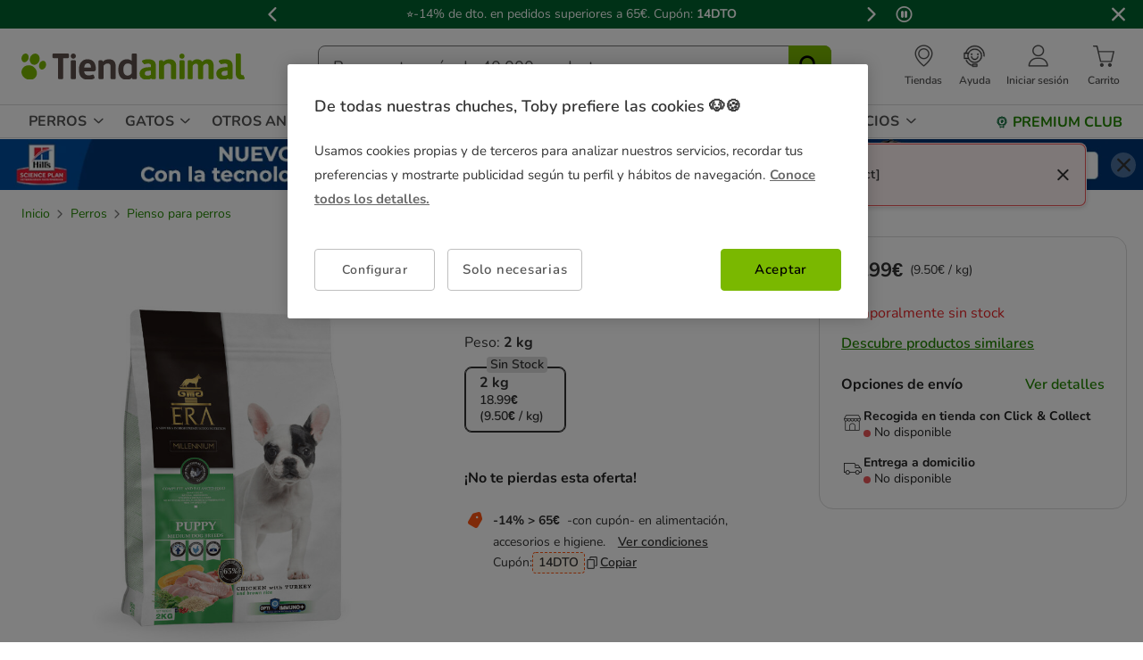

--- FILE ---
content_type: text/javascript
request_url: https://www.tiendanimal.es/on/demandware.static/Sites-TiendanimalES-Site/-/default/v1769832350610/js/pdpTiendanimal.js
body_size: 28597
content:
!function(){var e={30:function(e,t,n){"use strict";const i=n(275),o=n(288),r=n(230),{iskLogger:s}=n(16),a=n(552),E=$(".js-page-shared-data"),T="js-addToCartMsg-counter",c=`.${T} .js-isk-modal-button-primary-text`,d=".js-isk-modal",_="is-loading",{AddToCartErrorMessage:l,AddToCartErrorSilent:C,AddToCartErrorGeneric:S}=n(689),O=(e,t,n)=>new Promise(((i,r)=>{if(!e||!t)return r(new S("Missing product data or context"));if(t.hasClass(_))return i();const s=t.data("cart-add-to-cart-url");if(!s)return r(new S("Missing product url"));t.addClass(_);const a=JSON.stringify(e);$.ajax({url:s,type:"post",dataType:"json",data:e,timeout:15e3,success:function(e){if(t.removeClass(_),!e||e?.error||!e?.cart){const t=e?.message;return r(t?new l(t):new S(`\n              ${e?.errorMessage||"Missing data on add to cart request "} ${a}\n            `))}p(e,n);try{R(e),e?.gtmEvent?(o.addOrRemoveFromCart(e.gtmEvent),i(e)):r(new C(`Analytics gtmEvent missing ${a}`))}catch(e){r(new C(`Analytics information failed ${a} ${e}`))}},error:function(e,n,i){t.removeClass(_),r(new S(`AddToCartAction AJAX - ${n} - ${e?.responseJSON?.message||i||n||"Error in addToCartAction request"} - ${a}`))}})})),p=(e,t)=>{$(".minicart").trigger("count:update",e),"function"==typeof t&&t(),e.newBonusDiscountLineItem&&0!==Object.keys(e.newBonusDiscountLineItem).length?u(e):e.messageType&&"modal"===e.messageType?A({messageTitle:e.messageTitle,messageCloseModal:e.messageCloseModal,messageGoToCart:e.messageGoToCart},e.addToCartModal,e.linkToCart):u(e),a.isCurrentPageCart()&&setTimeout((()=>{window.location.reload()}),300)},u=e=>{const t=E.data("generic-error")||"Error";let n=e;n||(n={message:t,error:!0});const o=n.error?n.message||t:n.message,r=n.linkToCart,s=n.goToCartLinkMsg,a={isIcon:!0,isLink:!n.error,isDismissable:!0,isValid:!n.error,message:o,linkUrl:r||!1,linkLabel:s||!1,linkClass:"js-go-to-cart-link"};i.generateToastMessage(a)},A=(e,t,n)=>{if(!t)return;const i=new IskModal,o=I(e,i);i.open({title:e.messageTitle,bodyContent:t,modalExtraStyles:"is-buttons-full-width is-vertical-buttons",neutralButtonText:e.messageGoToCart,primaryButtonText:`${e.messageCloseModal} (10)`,neutralButtonAction:()=>{N(o,i,n)},primaryButtonAction:()=>{N(o,i)},closeButtonAction:()=>{N(o,i)},showNeutralButton:!0,showPrimaryButton:!0,neutralButtonIcon:"cart-shopping-cart-line",primaryButtonExtraStyles:`${T}`})},N=(e,t,n)=>{clearInterval(e),n?window.location.href=n:t.close()},I=(e,t)=>{const n=$(d);let i=10,o=setInterval((()=>{i--,n.find(c).html(`${e.messageCloseModal} (${i})`),i<=0&&(clearInterval(o),t.close())}),1e3);return o},R=e=>{const t=$("#marketingID").val(),n="true"===$("#mcIncludeTrackingLink").val();try{if(n&&t&&"null"!==t){const n=$("html").attr("lang")?.toUpperCase()||"ES";if(_etmc.push(["setOrgId",t]),_etmc.push(["setUserInfo",{details:{locale:n,cartID:e.basketUUID,total_price:e.cart.totals.grandTotal}}]),_etmc.push(["trackPageView"]),Array.isArray(e.cart.items)&&e.cart.items.length>0){const t=e.cart.items.map((e=>{let t=e.isMiraklOffer?`${e.id}_mkt`:e.id;return t+=`_${n.toLowerCase()}`,{item:t,quantity:e.quantity,price:e.isLoyalty?0:e.price.sales.value,unique_id:t}}));_etmc.push(["trackCart",{cart:t}])}}}catch(e){s("Add to cart - ETMC not loaded",e?.message||e)}},L=e=>!!e&&Math.trunc(e);e.exports={addToCartAction:O,addProductTrakingCart:R,addToCartProduct:async({$button:e,$variantInformation:t,$quantitySelector:n,callback:i=(()=>{}),extraData:o={}})=>{try{if(!e||!t||!n)throw"Error";const a=e.hasClass(_),E=$(".js-pdp-action-container").hasClass(_);let T=!1;if($(d).hasClass("is-visible")&&(T=$(d).find(".js-product-quickview-body").hasClass(_)),a||E||T)return;const c=((e,t,n,i)=>{let o=1,a=null,E=null;if(a=t.data("variantid"),E=t.data("offer"),n.length&&(o=n instanceof $?n.find("option").filter(":selected").val():n),!a||!o)throw new S("Missing productID or productQuantity");const T={quantity:L(o),pid:a,offer:E?JSON.stringify(E):void 0,gtmPageType:window.gtmPageData.pageType,extraData:i||void 0},c=e.closest(".js-isk-product-card");if(c.length)try{const e=r.getProductCardData(c);T.list=e?.product?.list}catch(e){s("Addtocart: Error getting product card data, list will not be added to the productData ",e)}return T})(e,t,n,o);if(!c)throw new S("Missing productData");await O(c,e,i)}catch(t){e.removeClass(_),s("Add to cart ",t?.message||t);const n=E.data("generic-error")||"Error";let i={error:!0,message:t?.message||t||n};if(t instanceof S)i.message=n;else if(t instanceof C)return;u(i)}}}},689:function(e){"use strict";class t extends Error{constructor(e){super(e),this.name="AddToCartErrorMessage"}}class n extends Error{constructor(e){super(e),this.name="AddToCartErrorGeneric"}}class i extends Error{constructor(e){super(e),this.name="AddToCartErrorSilent"}}e.exports={AddToCartErrorMessage:t,AddToCartErrorGeneric:n,AddToCartErrorSilent:i}},288:function(e,t,n){"use strict";const i=n(31),o=n(222),r=n(264),s=n(467),a=n(422),{iskLogger:E}=n(16),T=n(183);e.exports={submitLoyalty:()=>{window.dataLayer.push({event:i.GTM_CONST.EVENTS.TAG.GA_EVENT,eventName:i.GTM_CONST.EVENTS.NAME.APPLY_LOYALTY,eventCategory:i.GTM_CONST.EVENTS.CATEGORY.ECOMMERCE,eventAction:i.GTM_CONST.EVENTS.ACTION.APPLY_LOYALTY,eventLabel:i.GTM_CONST.EVENTS.LABEL.LOYALTY})},loyaltyApplyAnimalis:T.loyaltyApplyAnimalis,pushRemoveCoupon:T.pushRemoveCoupon,pushCouponApplied:T.pushCouponApplied,submitCoupon:(e,t,n,o,r)=>{let s=function(e,t){return e?i.GTM_CONST.EVENTS.NAME.SUBMIT_COUPON_KO:t&&t.discounts&&t.discounts[t.discounts.length-1]&&t.discounts[t.discounts.length-1].applied?i.GTM_CONST.EVENTS.NAME.SUBMIT_COUPON_OK:i.GTM_CONST.EVENTS.NAME.SUBMIT_COUPON_KO_NOT_APPLY}(t,n);const a={event:i.GTM_CONST.EVENTS.TAG.GA_EVENT,eventName:s,eventCategory:i.GTM_CONST.EVENTS.CATEGORY.ECOMMERCE,eventAction:s,eventLabel:e};o&&r&&(a.option=o,a.element=r),window.dataLayer.push(a)},editProduct:()=>{window.dataLayer.push({event:i.GTM_CONST.EVENTS.TAG.GA_EVENT,eventName:i.GTM_CONST.EVENTS.NAME.EDIT_PRODUCT,eventCategory:i.GTM_CONST.EVENTS.CATEGORY.ECOMMERCE,eventAction:i.GTM_CONST.EVENTS.ACTION.EDIT_PRODUCT,eventLabel:void 0})},emptyCart:()=>{window.dataLayer.push({event:i.GTM_CONST.EVENTS.TAG.GA_EVENT,eventName:i.GTM_CONST.EVENTS.NAME.EMPTY_CART,eventCategory:i.GTM_CONST.EVENTS.CATEGORY.ECOMMERCE,eventAction:i.GTM_CONST.EVENTS.ACTION.EMPTY_CART,eventLabel:void 0})},addOrRemoveFromCart:e=>{if(!e)return void E("cartAnalytics - addOrRemoveFromCart missing event information");let t;window.dataLayer.push({ecommerce:null});try{t=JSON.parse(e)}catch(e){return void E(`cartAnalytics - addOrRemoveFromCart error on parse event - ${e}`)}t?(((e,t=[])=>{const{storeManager:o}=n(495),{STORE_NAMES:r}=n(489),{removeProductCardAnalyticsStore:s}=n(666);try{const n=o.getStore(r.PRODUCT_CARD_ANALYTICS_DATA);n?.type&&n.type===i.GTM_CONST.PRODUCT_CARD.OPEN_MODAL&&(e.type=i.GTM_CONST.ADD_TO_CART.FROM_MODAL);const a=n?.product;if(!a)return;const E=e?.ecommerce?.add?.products;if(!E?.length)return;E.forEach((e=>{t.forEach((t=>{e[t]&&"undefined"!==e[t]||void 0===a[t]||null===a[t]||(e[t]=a[t])}))})),s()}catch(e){return void E("cartAnalytics - error on set missing data - "+e)}})(t,["list","position"]),t?.type||(t.type=i.GTM_CONST.ADD_TO_CART.DIRECT),t=o.replaceUndefined(t),window.dataLayer.push(t)):E("cartAnalytics - addOrRemoveFromCart missing parsed information")},clickMiniCartIcon:function(){window.dataLayer.push({event:i.GTM_CONST.EVENTS.TAG.GA_EVENT,eventName:i.GTM_CONST.EVENTS.NAME.GO_TO_CART,eventCategory:i.GTM_CONST.EVENTS.CATEGORY.ECOMMERCE,eventAction:i.GTM_CONST.EVENTS.ACTION.GO_TO_CART,eventLabel:i.GTM_CONST.EVENTS.LABEL.ICON})},clickMiniCartShowCartButton:function(){window.dataLayer.push({event:i.GTM_CONST.EVENTS.TAG.GA_EVENT,eventName:i.GTM_CONST.EVENTS.NAME.GO_TO_CART,eventCategory:i.GTM_CONST.EVENTS.CATEGORY.ECOMMERCE,eventAction:i.GTM_CONST.EVENTS.ACTION.GO_TO_CART,eventLabel:i.GTM_CONST.EVENTS.LABEL.POPUP})},clickCartCheckoutButton:e=>{if(e){let t=JSON.parse(e);t=o.replaceUndefined(t),window.dataLayer.push(t)}else{let e=$("#beginCheckoutEvent").data("gtmevent");e&&r.pushEventToDataLayerWithEcomNull(e)}},eventEmptyCart:()=>{let e=$("#gtmEmptyCartEvent").data("gtmevent");e&&r.pushEventToDataLayerWithEcomNull(e)},eventGtmViewCart:()=>{if(!s.isCookieModalAlreadyClosed())return;const e=$(".js-gtm-view-cart");if(!e.length)return;let t=e.data("gtm-view-cart");t&&(t=a.fixStringEvent(t),t&&(window.dataLayer.push({[i.GTM_CONST.EVENTS.CART.ECOMMERCE_INFO]:null}),window.dataLayer.push(t)))},hoverOnMiniCart:()=>{window.dataLayer.push({event:i.GTM_CONST.EVENTS.TAG.GA_EVENT,eventName:i.GTM_CONST.EVENTS.NAME.VIEW_MINI_CART_POPUP,eventCategory:i.GTM_CONST.EVENTS.CATEGORY.MINI_CART,eventAction:i.GTM_CONST.EVENTS.ACTION.HOVER,eventLabel:window.location.href??void 0})},pushUsabilityErrorsEvent:()=>{window.dataLayer.push({event:i.GTM_CONST.EVENTS.TAG.GA_EVENT,eventName:i.GTM_CONST.EVENTS.NAME.CHECKOUT_ERROR,eventCategory:i.GTM_CONST.EVENTS.CATEGORY.CART,eventAction:i.GTM_CONST.EVENTS.ACTION.BEGIN_CHECKOUT})}}},183:function(e,t,n){"use strict";const i=n(31);e.exports={submitLoyalty:()=>{window.dataLayer.push({event:i.GTM_CONST.EVENTS.TAG.GA_EVENT,eventName:i.GTM_CONST.EVENTS.NAME.APPLY_LOYALTY,eventCategory:i.GTM_CONST.EVENTS.CATEGORY.ECOMMERCE,eventAction:i.GTM_CONST.EVENTS.ACTION.APPLY_LOYALTY,eventLabel:i.GTM_CONST.EVENTS.LABEL.LOYALTY})},loyaltyApplyAnimalis:e=>{window.dataLayer.push({event:i.GTM_CONST.EVENTS.TAG.GA_EVENT,eventName:i.GTM_CONST.EVENTS.NAME.APPLY_LOYALTY,eventCategory:i.GTM_CONST.EVENTS.CATEGORY.CART,eventAction:"discount apply "+e+"€"})},getEventNameIfCouponApplies:function(e,t){return e?i.GTM_CONST.EVENTS.NAME.SUBMIT_COUPON_KO:t&&t.discounts&&t.discounts[t.discounts.length-1]&&t.discounts[t.discounts.length-1].applied?i.GTM_CONST.EVENTS.NAME.SUBMIT_COUPON_OK:i.GTM_CONST.EVENTS.NAME.SUBMIT_COUPON_KO_NOT_APPLY},pushCouponApplied:(e,t)=>{const n=t?i.GTM_CONST.EVENTS.NAME.SUBMIT_COUPON_OK:i.GTM_CONST.EVENTS.NAME.SUBMIT_COUPON_KO;window.dataLayer.push({event:i.GTM_CONST.EVENTS.TAG.GA_EVENT,eventName:n,eventCategory:i.GTM_CONST.EVENTS.CATEGORY.ECOMMERCE,eventAction:n,eventLabel:e,eventElement:e})},pushRemoveCoupon:e=>{window.dataLayer.push({event:i.GTM_CONST.EVENTS.TAG.GA_EVENT,eventName:i.GTM_CONST.EVENTS.NAME.COUPON_REMOVE,eventCategory:i.GTM_CONST.EVENTS.CATEGORY.CART,eventAction:i.GTM_CONST.EVENTS.ACTION.COUPON_REMOVE,eventLabel:e,eventElement:e})},pushUsabilityErrorsEvent:()=>{window.dataLayer.push({event:i.GTM_CONST.EVENTS.TAG.GA_EVENT,eventName:i.GTM_CONST.EVENTS.NAME.CHECKOUT_ERROR,eventCategory:i.GTM_CONST.EVENTS.CATEGORY.CART,eventAction:i.GTM_CONST.EVENTS.ACTION.BEGIN_CHECKOUT})},pushMinimumOrderAlert:()=>{window.dataLayer.push({event:i.GTM_CONST.EVENTS.TAG.GA_EVENT,eventName:i.GTM_CONST.EVENTS.NAME.MINIMUM_ORDER_ALERT,eventCategory:i.GTM_CONST.EVENTS.CATEGORY.CART,eventAction:i.GTM_CONST.EVENTS.ACTION.BEGIN_CHECKOUT})},usabilityErrors:()=>{window.dataLayer.push({event:i.GTM_CONST.EVENTS.TAG.GA_EVENT,eventName:i.GTM_CONST.EVENTS.NAME.CHECKOUT_ERROR,eventCategory:i.GTM_CONST.EVENTS.CATEGORY.CART,eventAction:i.GTM_CONST.EVENTS.ACTION.BEGIN_CHECKOUT})}}},264:function(e,t,n){"use strict";const i=n(31),o=n(222),r=n(564),s=n(407),a="#baseLoadEvent",E="#checkoutOrderSummaryPaypalLoadEvent",T="default",c=()=>$(s.SHIPPING_METHOD_CLICKCOLLECT_SELECTOR).is(":checked"),d=function(){dataLayer.push({event:i.GTM_CONST.EVENTS.TAG.GA_EVENT,eventName:i.GTM_CONST.EVENTS.NAME.HOME_DELIVERY_START,eventCategory:i.GTM_CONST.EVENTS.CATEGORY.ECOMMERCE,eventAction:i.GTM_CONST.EVENTS.ACTION.HOME_DELIVERY,eventLabel:i.GTM_CONST.EVENTS.LABEL.START})},_=e=>i.GTM_CONST.CHECKOUT_STEPS.PAYMENT===e,l=e=>i.GTM_CONST.CHECKOUT_STEPS.SUMMARY===e,C=e=>{dataLayer.push({ecommerce:null}),e=o.replaceUndefined(e),window.dataLayer.push(e)},S=e=>{const t=r.methods.getSelectedShippingMethod();return t&&(e.shipping_info=t),e},O=(e,t)=>(e.event=i.GTM_CONST.EVENTS.TAG.EEC_EVENT,e.eventName=i.GTM_CONST.EVENTS.NAME.ADD_SHIPPING_INFO,e.eventAction=i.GTM_CONST.EVENTS.ACTION.CHECKOUT_OPTION,e.eventLabel=t,e.option=void 0,e.payment_info=void 0,e.pedidoOnline=void 0,e.shipping_info=void 0,e.ecommerce={checkout_option:{actionField:{step:2,option:t}}},e),p=(e,t,n)=>(e.event=i.GTM_CONST.EVENTS.TAG.EEC_EVENT,e.eventName=i.GTM_CONST.EVENTS.NAME.ADD_PAYMENT_INFO,e.eventAction=i.GTM_CONST.EVENTS.ACTION.CHECKOUT_OPTION,e.eventLabel=n,e.payment_info=void 0,e.pedidoOnline=void 0,e.shipping_info=t,e.ecommerce={checkout_option:{actionField:{step:3,option:n}}},e),u=(e=null,t=null)=>{const n=$("#checkoutOrderSummaryLoadEvent").data("gtmevent");return n&&(e&&(n.shipping_info=e.toLowerCase()),t&&(n.payment_info=t)),n},A=()=>$(E).data("gtmevent"),N=()=>{let e=$(E).data("gtmevent");e&&C(e)},I=function(){dataLayer.push({event:i.GTM_CONST.EVENTS.TAG.GA_EVENT,eventName:i.GTM_CONST.EVENTS.NAME.CLICK_COLLECT_DELIVERY_START,eventCategory:i.GTM_CONST.EVENTS.CATEGORY.ECOMMERCE,eventAction:i.GTM_CONST.EVENTS.ACTION.CLICK_COLLECT_DELIVERY,eventLabel:i.GTM_CONST.EVENTS.LABEL.START})},R=function(){dataLayer.push({event:i.GTM_CONST.EVENTS.TAG.GA_EVENT,eventName:i.GTM_CONST.EVENTS.NAME.PICKUP_POINT_START,eventCategory:i.GTM_CONST.EVENTS.CATEGORY.ECOMMERCE,eventAction:i.GTM_CONST.EVENTS.ACTION.PICKUP_POINT_DELIVERY,eventLabel:i.GTM_CONST.EVENTS.LABEL.START})},L=function(e,t){dataLayer.push({event:i.GTM_CONST.EVENTS.TAG.GA_EVENT,eventName:i.GTM_CONST.EVENTS.NAME.CLICK_COLLECT_DELIVERY_SELECT_PROMISE,eventCategory:i.GTM_CONST.EVENTS.CATEGORY.ECOMMERCE,eventAction:t,eventLabel:`Select_${e}`})};e.exports={clickPaypalTab:function(){dataLayer.push({event:i.GTM_CONST.EVENTS.TAG.GA_EVENT,eventName:i.GTM_CONST.EVENTS.NAME.PAYMENT_METHOD_PAYPAL,eventCategory:i.GTM_CONST.EVENTS.CATEGORY.ECOMMERCE,eventAction:i.GTM_CONST.EVENTS.ACTION.PAYMENT_METHOD,eventLabel:i.GTM_CONST.EVENTS.LABEL.PAYPAL_FORM,option:i.GTM_CONST.EVENTS.OPTION.FORM})},clickAdyenTab:function(){dataLayer.push({event:i.GTM_CONST.EVENTS.TAG.GA_EVENT,eventName:i.GTM_CONST.EVENTS.NAME.PAYMENT_METHOD_CREDITCARD,eventCategory:i.GTM_CONST.EVENTS.CATEGORY.ECOMMERCE,eventAction:i.GTM_CONST.EVENTS.ACTION.PAYMENT_METHOD,eventLabel:i.GTM_CONST.EVENTS.LABEL.CREDITCARD_FORM})},clickMultibancoTab:function(){dataLayer.push({event:i.GTM_CONST.EVENTS.TAG.GA_EVENT,eventName:i.GTM_CONST.EVENTS.NAME.PAYMENT_METHOD_MULTIBANCO,eventCategory:i.GTM_CONST.EVENTS.CATEGORY.ECOMMERCE,eventAction:i.GTM_CONST.EVENTS.ACTION.PAYMENT_METHOD,eventLabel:i.GTM_CONST.EVENTS.LABEL.MULTIBANCO})},clickKlarnaTab:function(){dataLayer.push({event:i.GTM_CONST.EVENTS.TAG.GA_EVENT,eventName:i.GTM_CONST.EVENTS.NAME.PAYMENT_METHOD_KLARNA,eventCategory:i.GTM_CONST.EVENTS.CATEGORY.ECOMMERCE,eventAction:i.GTM_CONST.EVENTS.ACTION.PAYMENT_METHOD,eventLabel:i.GTM_CONST.EVENTS.LABEL.KLARNA})},clickHomeDeliveryMethod:d,clickEditShippingLink:function(){dataLayer.push({event:i.GTM_CONST.EVENTS.TAG.GA_EVENT,eventName:i.GTM_CONST.EVENTS.NAME.EDIT_ORDER,eventCategory:i.GTM_CONST.EVENTS.CATEGORY.ECOMMERCE,eventAction:i.GTM_CONST.EVENTS.ACTION.EDIT_ORDER,eventLabel:i.GTM_CONST.EVENTS.LABEL.SHIPPING,option:i.GTM_CONST.EVENTS.OPTION.SHIPPING})},clickEditPaymentLink:function(){dataLayer.push({event:i.GTM_CONST.EVENTS.TAG.GA_EVENT,eventName:i.GTM_CONST.EVENTS.NAME.EDIT_ORDER,eventCategory:i.GTM_CONST.EVENTS.CATEGORY.ECOMMERCE,eventAction:i.GTM_CONST.EVENTS.ACTION.EDIT_ORDER,eventLabel:i.GTM_CONST.EVENTS.LABEL.PAYMENT,option:i.GTM_CONST.EVENTS.OPTION.PAYMENT})},clickCommercialCommunicationsCheckbox:()=>{dataLayer.push({event:i.GTM_CONST.EVENTS.TAG.GA_EVENT,eventName:i.GTM_CONST.EVENTS.NAME.CHECKOUT_AUTHORIZATIONS,option:i.GTM_CONST.EVENTS.OPTION.COMMECIAL_COMMUNICATIONS,eventCategory:i.GTM_CONST.EVENTS.CATEGORY.INTERACTION,eventAction:i.GTM_CONST.EVENTS.ACTION.AUTHORIZATIONS,eventLabel:i.GTM_CONST.EVENTS.LABEL.COMMECIAL_COMMUNICATIONS})},clickProfilingCheckbox:()=>{dataLayer.push({event:i.GTM_CONST.EVENTS.TAG.GA_EVENT,eventName:i.GTM_CONST.EVENTS.NAME.CHECKOUT_AUTHORIZATIONS,option:i.GTM_CONST.EVENTS.OPTION.PROFILING,eventCategory:i.GTM_CONST.EVENTS.CATEGORY.INTERACTION,eventAction:i.GTM_CONST.EVENTS.ACTION.AUTHORIZATIONS,eventLabel:i.GTM_CONST.EVENTS.LABEL.PROFILING})},isShipmentStep:e=>i.GTM_CONST.CHECKOUT_STEPS.SHIPMENT===e,isPaymentStep:_,isOrderSummaryStep:l,pushEventToDataLayerWithEcomNull:C,updateShippingMethodIfNeeded:S,updateShippingConfirmationData:O,updatePaymentConfirmationData:p,eventCheckoutShippingAdd:()=>{const e=$("#checkoutShippingAddEvent").data("gtmevent");if(e){let t=r.methods.getSelectedShippingMethod();t&&(e.eventLabel=t),C(e)}},eventCheckoutPaymentLoad:e=>{let t=$("#checkoutPaymentLoadEvent").data("gtmevent");t&&_(e)&&(t=S(t),C(t))},eventCheckoutShippingConfirmation:()=>{let e=$(a).data("gtmevent");if(e){let t=r.methods.getSelectedShippingMethod(),n=O(e,t);C(n)}},eventCheckoutPaymentMethodConfirmation:()=>{let e=$(a).data("gtmevent");if(e){let t=r.methods.getSelectedShippingMethod(),n=r.methods.getSelectedPaymentMethod(),i=p(e,t,n);C(i)}},eventCheckoutOrderSummaryLoad:e=>{if(l(e)&&!A()){let e=r.methods.getSelectedShippingMethod(),t=r.methods.getSelectedPaymentMethod(),n=u(e,t);C(n)}else A()&&N()},convertStageintoStep:e=>0===e?2:1===e?3:2===e?4:null,eventCheckoutPaypalPaymentMethodConfirmation:()=>{let e=$("#paymentPaypalMethodConfirmationEvent").data("gtmevent");e&&C(e)},clickCheckoutShippingMethod:e=>{let t={STANDARD_SHIPPING:d,BULKY_STANDARD_SHIPPING:d,CLICKCOLLECT_SHIPPING:I,PICKUPPOINT_SHIPPING:R,DEFAULT:d};(t[e]||t.DEFAULT)()},clickPickupPointMethod:R,eventPickupPointSearch:function(){dataLayer.push({event:i.GTM_CONST.EVENTS.TAG.GA_EVENT,eventName:i.GTM_CONST.EVENTS.NAME.PICKUP_POINT_SEARCH,eventCategory:i.GTM_CONST.EVENTS.CATEGORY.ECOMMERCE,eventAction:i.GTM_CONST.EVENTS.ACTION.PICKUP_POINT_DELIVERY,eventLabel:i.GTM_CONST.EVENTS.LABEL.SEARCH})},clickPickupPointList:function(){dataLayer.push({event:i.GTM_CONST.EVENTS.TAG.GA_EVENT,eventName:i.GTM_CONST.EVENTS.NAME.PICKUP_POINT_SELECT_LIST,eventCategory:i.GTM_CONST.EVENTS.CATEGORY.ECOMMERCE,eventAction:i.GTM_CONST.EVENTS.ACTION.PICKUP_POINT_DELIVERY,eventLabel:i.GTM_CONST.EVENTS.LABEL.LIST})},clickPickupPointMap:function(){dataLayer.push({event:i.GTM_CONST.EVENTS.TAG.GA_EVENT,eventName:i.GTM_CONST.EVENTS.NAME.PICKUP_POINT_SELECT_MAP,eventCategory:i.GTM_CONST.EVENTS.CATEGORY.ECOMMERCE,eventAction:i.GTM_CONST.EVENTS.ACTION.PICKUP_POINT_DELIVERY,eventLabel:i.GTM_CONST.EVENTS.LABEL.MAPS})},updateOrderSummaryData:u,clickHomeDeliveryMethodIfNeeded:()=>{!c()&&s.isHomeDeliveryClickValid()&&d()},clickClickAndCollectDeliveryMethodIfNeeded:()=>{c()&&s.pageLoadComplete()&&I()},clickClickAndCollectDeliveryMethod:I,clickPayPalButtons:()=>{dataLayer.push({event:i.GTM_CONST.EVENTS.TAG.GA_EVENT,eventName:i.GTM_CONST.EVENTS.NAME.PAYMENT_METHOD_GOTO_PAYPAL,eventCategory:i.GTM_CONST.EVENTS.CATEGORY.ECOMMERCE,eventAction:i.GTM_CONST.EVENTS.ACTION.PAYMENT_METHOD,eventLabel:i.GTM_CONST.EVENTS.LABEL.GOTO_PAYPAL})},clickPlaceOrder:()=>{dataLayer.push({event:i.GTM_CONST.EVENTS.TAG.GA_EVENT,eventName:i.GTM_CONST.EVENTS.NAME.FINALIZE_PURCHASE,eventCategory:i.GTM_CONST.EVENTS.CATEGORY.ECOMMERCE,eventAction:i.GTM_CONST.EVENTS.ACTION.FINALIZE_PURCHASE,eventLabel:i.GTM_CONST.EVENTS.LABEL.UNDEFINED})},clickClickAndCollectStoreSearchButton:e=>{dataLayer.push({event:i.GTM_CONST.EVENTS.TAG.GA_EVENT,eventName:i.GTM_CONST.EVENTS.NAME.CLICK_COLLECT_SEARCH,eventCategory:i.GTM_CONST.EVENTS.CATEGORY.ECOMMERCE,eventAction:i.GTM_CONST.EVENTS.ACTION.CLICK_COLLECT_DELIVERY,eventLabel:i.GTM_CONST.EVENTS.LABEL.SEARCH.concat(" ",e),location:e})},clickClickAndCollectStoreNoResult:e=>{dataLayer.push({event:i.GTM_CONST.EVENTS.TAG.GA_EVENT,eventName:i.GTM_CONST.EVENTS.NAME.CLICK_COLLECT_SEARCH_NO_RESULT,eventCategory:i.GTM_CONST.EVENTS.CATEGORY.ECOMMERCE,eventAction:i.GTM_CONST.EVENTS.ACTION.CLICK_COLLECT_DELIVERY,eventLabel:i.GTM_CONST.EVENTS.LABEL.NO_RESULT.concat(" ",e),location:e})},eventCheckoutOrderSummaryPaypalLoad:N,eventOrderConfirm:()=>{const e=$("#orderConfirmLoadEvent").data("gtmevent");e&&C(e)},pushUsabilityErrorEvent:function(e,t,n){dataLayer.push({event:i.GTM_CONST.EVENTS.TAG.GA_EVENT,eventName:i.GTM_CONST.EVENTS.NAME.CHECKOUT_ERROR,eventCategory:e,eventAction:t,eventLabel:n})},eventClickCollectPromiseSelected:L,sendAnalyticStoreSelected:function(e){if(e.is(s.CHECKED_SELECTOR)){const t=function(e){const t=e.closest(s.STORE_ITEM_SELECTOR);return{codeSap:t.data(s.DATA_CODE_SAP_SELECTOR),promiseType:t.data(s.DATA_DELIVERY_PROMISE_TYPE_SELECTOR)}}(e),n=function(e){const t={promiseType:e.promiseType,codeSap:e.codeSap};return e.promiseType||(t.promiseType=T),e.codeSap||(t.codeSap=s.NO_INFO_MESSAGE),t}(t);L(n.promiseType,n.codeSap)}},shipFromStoreZipCodeSentEvent:function(e,t){t&&dataLayer.push({event:i.GTM_CONST.EVENTS.TAG.GA_EVENT,eventName:i.GTM_CONST.EVENTS.NAME.SUBMIT_SHIPFROMSTORE,eventCategory:e?i.GTM_CONST.EVENTS.CATEGORY.SUBMIT_OK_SHIPFROMSTORE:i.GTM_CONST.EVENTS.CATEGORY.SUBMIT_KO_SHIPFROMSTORE,eventAction:t,eventLabel:i.GTM_CONST.EVENTS.LABEL.SHIPPING})},sendShipFromStoreMethodSelectedEvent:function(){dataLayer.push({event:i.GTM_CONST.EVENTS.TAG.GA_EVENT,eventName:i.GTM_CONST.EVENTS.NAME.EXPRESS_DELIVERY_START,eventCategory:i.GTM_CONST.EVENTS.CATEGORY.ECOMMERCE,eventAction:i.GTM_CONST.EVENTS.ACTION.EXPRESS_DELIVERY,eventLabel:i.GTM_CONST.EVENTS.LABEL.START})},sendShipFromStoreDaySelectedEvent:function(e,t=!1){dataLayer.push({event:i.GTM_CONST.EVENTS.TAG.GA_EVENT,eventName:t?i.GTM_CONST.EVENTS.NAME.EXPRESS_DELIVERY_PRESELECT_DATE:i.GTM_CONST.EVENTS.NAME.EXPRESS_DELIVERY_SELECT_DATE,eventCategory:i.GTM_CONST.EVENTS.CATEGORY.ECOMMERCE,eventLabel:e})},sendShipFromStoreSlotSelectedEvent:function(e,t=!1){dataLayer.push({event:i.GTM_CONST.EVENTS.TAG.GA_EVENT,eventName:t?i.GTM_CONST.EVENTS.NAME.EXPRESS_DELIVERY_PRESELECT_SLOT:i.GTM_CONST.EVENTS.NAME.EXPRESS_DELIVERY_SELECT_SLOT,eventCategory:i.GTM_CONST.EVENTS.CATEGORY.ECOMMERCE,eventLabel:e})},sendShipFromStoreTimeTableNoResultsEvent:function(){dataLayer.push({event:i.GTM_CONST.EVENTS.TAG.GA_EVENT,eventName:i.GTM_CONST.EVENTS.NAME.EXPRESS_ALERT,eventCategory:i.GTM_CONST.EVENTS.CATEGORY.ECOMMERCE,eventLabel:i.GTM_CONST.EVENTS.LABEL.UNAVAILABLE})},STANDARD_PROMISE_TYPE_ANALYTICS:T}},407:function(e){"use strict";const t=".js-stores-list-container",n=".js-store-no-results-message",i=()=>"complete"===document.readyState;e.exports={CHECKED_SELECTOR:":checked",SHIPPING_METHOD_CLICKCOLLECT_SELECTOR:"#CLICKCOLLECT_SHIPPING",SHIPPING_METHOD_STANDARD_SELECTOR:"#STANDARD_SHIPPING",STORE_ITEM_SELECTOR:".js-store-item",STORE_INPUT_SELECTOR:".js-store-input",DATA_CODE_SAP_SELECTOR:"code-sap",STORES_LIST_CONTAINER_SELECTOR:t,DATA_DELIVERY_PROMISE_TYPE_SELECTOR:"delivery-promise-type",DATA_STANDARD_PROMISE_ID_SELECTOR:"standard-promise-id",NO_INFO_MESSAGE:"sin info",FREE_SHIPPING_TEXT:"gratis",FREE_SHIPPING_COST:"0.00€",FREE_SHIPPING_TEXT_CLASS:"shipping-type__price--free",pageLoadComplete:i,isHomeDeliveryClickValid:()=>i(),handleClickCollectStoresResult:e=>{$(t).empty(),(e=>{e?(e=>{$(n).hide(),$(t).append(e)})(e):$(n).show()})(e)}}},564:function(e,t,n){"use strict";var i=n(863),o=n(594);const r=n(388),s=n(31),a=n(407),E=".js-shipping-store-errors";function T(e,t,n,o){var r,s,a=$("input[value="+e.UUID+"]"),E=n.shipping,T=!1;a&&a.length>0&&(r=a[0].form,s=$(".addressSelector",r)),s&&1===s.length&&(s.empty(),s.append(i.methods.optionValueForAddress(null,!1,n)),o.addresses&&o.addresses.length>0&&(s.append(i.methods.optionValueForAddress(n.resources.accountAddresses,!1,n)),o.addresses.forEach((function(e){var o=t.matchingAddressId===e.ID;s.append(i.methods.optionValueForAddress({UUID:"ab_"+e.ID,shippingAddress:e},o,n))}))),s.append(i.methods.optionValueForAddress(n.resources.shippingAddresses,!1,n,{className:"multi-shipping"})),E.forEach((function(e){var o=t.UUID===e.UUID;T=T||o;var r=i.methods.optionValueForAddress(e,o,n,{className:"multi-shipping"}),a=r.html()===n.resources.addNewAddress,E=e.UUID===t.UUID;(a&&E||!a&&E||!a&&!E)&&s.append(r),a&&!E&&$(r[0]).remove()}))),T?$(r).removeClass("hide-details"):$(r).addClass("hide-details"),$("body").trigger("shipping:updateShippingAddressSelector",{productLineItem:e,shipping:t,order:n,customer:o})}function c(e){var t=$.extend({},e.shippingAddress);t||(t={firstName:null,lastName:null,address1:null,address2:null,city:null,postalCode:null,stateCode:null,countryCode:null,phone:null}),t.isGift=e.isGift,t.giftMessage=e.giftMessage,$("input[value="+e.UUID+"]").each((function(e,n){var i=n.form;if(i){var o=t.countryCode;$("input[name$=_firstName]",i).val(t.firstName),$("input[name$=_lastName]",i).val(t.lastName),$("input[name$=_address1]",i).val(t.address1),$("input[name$=_address2]",i).val(t.address2),$("input[name$=_city]",i).val(t.city),$("input[name$=_postalCode]",i).val(t.postalCode),$("select[name$=_stateCode],input[name$=_stateCode]",i).val(t.stateCode),o&&"object"==typeof o?$("select[name$=_country]",i).val(t.countryCode.value):void 0===t.countryCode?1===$("select[name$=_country] > option",i).length&&$("select[name$=_country]",i).val($("select[name$=_country] option:first",i).val()):$("select[name$=_country]",i).val(t.countryCode),$("input[name$=_phone]",i).val(t.phone),$("input[name$=_isGift]",i).prop("checked",t.isGift),$("textarea[name$=_giftMessage]",i).val(t.isGift&&t.giftMessage?t.giftMessage:"")}})),$("body").trigger("shipping:updateShippingAddressFormValues",{shipping:e})}function d(e){var t=$("input[value="+e.UUID+"]");t&&t.length>0&&($.each(t,(function(t,n){var i=n.form;if(i){var o=$(".shipping-method-list",i);if(o&&o.length>0){o.empty();var r=e.applicableShippingMethods,s=e.selectedShippingMethod||{},a=i.name+"_shippingAddress_shippingMethodID";$.each(r,(function(t,n){var i=$("#shipping-method-template").clone();$("input",i).prop("id","shippingMethod-"+n.ID+"-"+e.UUID).prop("name",a).prop("value",n.ID).attr("checked",n.ID===s.ID),$("label",i).prop("for","shippingMethod-"+n.ID+"-"+e.UUID),$(".display-name",i).text(n.displayName),n.description&&$(".method-description",i).text(n.description).show(),n.estimatedArrivalTime&&$(".arrival-time",i).text("("+n.estimatedArrivalTime+")").show(),$(".shipping-cost",i).text(n.shippingCost),o.append(i.html())}))}}})),1!=$.map(e.applicableShippingMethods,(function(e,t){if("DAILYSLOT_SHIPPING"==e.ID)return!0}))[0]&&$(".slots-container").hide(),0==e.applicableShippingMethods.length?($(".shipping-address-warning").removeClass("d-none"),$(".submit-shipping").attr("disabled",!0)):$(".shipping-address-warning").addClass("d-none")),$("body").trigger("shipping:updateShippingMethods",{shipping:e})}function _(e){setTimeout((function(){var t=e.find(".shipping-method-list"),n=i.methods.getAddressFieldsFromUI(e),o=e.find("[name=shipmentUUID]").val(),r=t.data("actionUrl");n.shipmentUUID=o,t.spinner().start(),$.ajax({url:r,type:"post",dataType:"json",data:n,success:function(e){e.error?window.location.href=e.redirectUrl:($("body").trigger("checkout:updateCheckoutView",{order:e.order,customer:e.customer,options:{keepOpen:!0}}),t.spinner().stop())}})}),300)}function l(e,t){$("[data-shipment-summary="+e.UUID+"]").each((function(n,o){var r=$(o),s=r.find(".shipping-addr-label"),E=r.find(".address-summary"),T=r.find(".shipping-phone"),c=r.find(".shipping-method-title"),d=r.find(".shipping-method-arrival-time"),_=r.find(".shipping-method-price"),l=r.find(".shipping-method-label"),C=r.find(".row.summary-details"),S=r.find(".gift-summary"),O=r.find("#slotDetails"),p=e.shippingAddress,u=e.selectedShippingMethod,A=e.isGift;if(i.methods.populateAddressSummary(E,p),p&&p.phone?T.text(p.phone):T.empty(),u){if($("body").trigger("shipping:updateAddressLabelText",{selectedShippingMethod:u,resources:t.resources,shippingAddressLabel:s}),l.show(),C.show(),c.text(u.displayName),c.attr("data-ship",u.ID),u.estimatedArrivalTime?d.text(u.estimatedArrivalTime):d.empty(),u.shippingCost!==a.FREE_SHIPPING_COST)_.text(u.shippingCost),_.removeClass(a.FREE_SHIPPING_TEXT_CLASS);else{const e=window.location.href;(e.includes("kiwoko.pt")||e.includes("KiwokoPT"))&&(a.FREE_SHIPPING_TEXT=a.FREE_SHIPPING_TEXT.replace(/a/g,"á")),_.text(a.FREE_SHIPPING_TEXT.toUpperCase()),_.addClass(a.FREE_SHIPPING_TEXT_CLASS)}"DAILYSLOT_SHIPPING"==u.ID?O.addClass("d-block").removeClass("d-none"):O.addClass("d-none").removeClass("d-block")}A?(S.find(".gift-message-summary").text(e.giftMessage),S.removeClass("d-none")):S.addClass("d-none")})),$("body").trigger("shipping:updateShippingSummaryInformation",{shipping:e,order:t})}function C(e,t,n,i){var o=$("input[value="+e.UUID+"]"),r=o&&o.length>0?o[0].form:null;if(r){var s=$(".view-address-block",r),a=t.shippingAddress||{},E=t.selectedShippingMethod,T=a.firstName?a.firstName+" ":"";a.lastName&&(T+=a.lastName);var c=a.address1,d=a.address2,_=a.phone,l=E?E.shippingCost:"",C=E?E.displayName:"",S=E&&E.estimatedArrivalTime?"("+E.estimatedArrivalTime+")":"",O=$("#pli-shipping-summary-template").clone();if($(".ship-to-name",O).text(T),$(".ship-to-address1",O).text(c),$(".ship-to-address2",O).text(d),$(".ship-to-city",O).text(a.city),a.stateCode&&$(".ship-to-st",O).text(a.stateCode),$(".ship-to-zip",O).text(a.postalCode),$(".ship-to-phone",O).text(_),d||$(".ship-to-address2",O).hide(),_||$(".ship-to-phone",O).hide(),t.selectedShippingMethod&&($(".display-name",O).text(C),$(".arrival-time",O).text(S),$(".price",O).text(l)),t.isGift){$(".gift-message-summary",O).text(t.giftMessage);var p=$(".gift-message-"+t.UUID);$(p).val(t.giftMessage)}else $(".gift-summary",O).addClass("d-none");var u=$(".shipping-header-text",O);$("body").trigger("shipping:updateAddressLabelText",{selectedShippingMethod:E,resources:n.resources,shippingAddressLabel:u}),s.html(O.html()),$("body").trigger("shipping:updatePLIShippingSummaryInformation",{productLineItem:e,shipping:t,order:n,options:i})}}function S(e,t){$("input[value="+e.UUID+"]").each((function(e,n){var i=n.form;$("[name=shipmentUUID]",i).val(t.UUID),$("[name=originalShipmentUUID]",i).val(t.UUID),$(i).closest(".card").attr("data-shipment-uuid",t.UUID)})),$("body").trigger("shipping:updateProductLineItemShipmentUUIDs",{productLineItem:e,shipping:t})}function O(e){var t='<div class="alert alert-danger alert-dismissible valid-cart-error fade show" role="alert"><button type="button" class="close" data-dismiss="alert" aria-label="Close"><span aria-hidden="true">&times;</span></button>'+e+"</div>";$(".shipping-error").append(t),r($(".shipping-error"))}const p=function(){$(E).empty()};function u(e){e.shipping.forEach((function(e){$("input[value="+e.UUID+"]").each((function(e,t){var n=t.form;if(n){$("input[name$=_firstName]",n).val(""),$("input[name$=_lastName]",n).val(""),$("input[name$=_address1]",n).val(""),$("input[name$=_address2]",n).val(""),$("input[name$=_city]",n).val(""),$("input[name$=_postalCode]",n).val(""),$("select[name$=_stateCode],input[name$=_stateCode]",n).val(""),$("select[name$=_country]",n).val(""),$("input[name$=_phone]",n).val(""),$("input[name$=_isGift]",n).prop("checked",!1),$("textarea[name$=_giftMessage]",n).val(""),$(n).find(".gift-message").addClass("d-none"),$(n).attr("data-address-mode","new");var i=$(".addressSelector option[value=new]",n);$(i).prop("selected",!0)}}))})),$("body").trigger("shipping:clearShippingForms",{order:e})}function A(e,t){return $.spinner().start(),$.ajax({url:e,type:"post",dataType:"json",data:t})}function N(e,t,n){$.spinner().start(),$.ajax({url:e,type:"post",dataType:"json",data:t}).done((function(e){e.error?window.location.href=e.redirectUrl:($("body").trigger("checkout:updateCheckoutView",{order:e.order,customer:e.customer,options:{keepOpen:!0},urlParams:t}),$("body").trigger("checkout:postUpdateCheckoutView",{el:n})),$.spinner().stop()})).fail((function(){$.spinner().stop()}))}function I(e){e.find(".view-address-block").removeClass("d-none"),e.find(".btn-edit-multi-ship").removeClass("d-none"),e.find(".shipping-address").addClass("d-none"),e.find(".btn-save-multi-ship.save-shipment").addClass("d-none"),e.find(".btn-enter-multi-ship").addClass("d-none"),e.find(".multi-ship-address-actions").addClass("d-none")}function R(e){e.find(".shipping-address").removeClass("d-none"),e.find(".btn-save-multi-ship.save-shipment").removeClass("d-none"),e.find(".view-address-block").addClass("d-none"),e.find(".btn-enter-multi-ship").addClass("d-none"),e.find(".btn-edit-multi-ship").addClass("d-none"),e.find(".multi-ship-address-actions").addClass("d-none"),$("body").trigger("shipping:editMultiShipAddress",{element:e,form:e.find(".shipping-form")})}function L(e,t){var n=$(e).closest("form"),o=$(e).closest(".shipping-content");$("body").trigger("shipping:updateDataAddressMode",{form:n,mode:t}),R(o);var r=i.methods.getAddressFieldsFromUI(n),s={UUID:$("input[name=shipmentUUID]",n).val(),shippingAddress:r};o.data("saved-state",JSON.stringify(s))}e.exports={methods:{updateShippingAddressSelector:T,updateShippingAddressFormValues:c,updateShippingMethods:d,updateShippingSummaryInformation:l,updatePLIShippingSummaryInformation:C,updateProductLineItemShipmentUUIDs:S,updateShippingInformation:function(e,t,n,i){t.shipping.forEach((function(e){e.productLineItems.items.forEach((function(t){S(t,e)}))})),d(e),c(e),l(e,t),e.productLineItems.items.forEach((function(o){T(o,e,t,n),C(o,e,t,i)})),$("body").trigger("shipping:updateShippingInformation",{order:t,shipping:e,customer:n,options:i})},updateMultiShipInformation:function(e){var t=$("#checkout-main"),n=$("[name=usingMultiShipping]"),i=$("button.submit-shipping");$(".shipping-error .alert-danger").remove(),e.usingMultiShipping?(t.addClass("multi-ship"),n.prop("checked",!0)):(t.removeClass("multi-ship"),n.prop("checked",null),i.prop("disabled",null)),$("body").trigger("shipping:updateMultiShipInformation",{order:e})},shippingFormResponse:function(e,t){var n=$("#checkout-main").hasClass("multi-ship")?".multi-shipping .active form":".single-shipping form";t.error?(t.fieldErrors.length&&(t.fieldErrors.forEach((function(e){Object.keys(e).length&&o.loadFormErrors(n,e)})),e.reject(t)),t.serverErrors&&t.serverErrors.length&&($.each(t.serverErrors,(function(e,t){O(t)})),e.reject(t)),t.cartError&&(window.location.href=t.redirectUrl,e.reject()),t.storeErrors&&t.storeErrors.length&&(p(),$.each(t.storeErrors,(function(e,t){let n='<div class="alert alert-danger valid-cart-error fade show" role="alert"><span>'+t+"</span></div>";$(E).append(n)})),r($(E),-20),e.reject(t))):($("body").trigger("checkout:updateCheckoutView",{order:t.order,customer:t.customer}),r($(".payment-form")),e.resolve(t))},createNewShipment:A,selectShippingMethodAjax:N,updateShippingMethodList:_,clearShippingForms:u,editMultiShipAddress:R,editOrEnterMultiShipInfo:L,createErrorNotification:O,cleanStoreErrors:p,viewMultishipAddress:I,getSelectedShippingMethod:function(){return $("input[name=shipping_type_selector]:checked").attr("id")},isClickAndCollect:function(e){return"CLICKCOLLECT_SHIPPING"===e},getSelectedPaymentMethod:function(){let e="";return $(".tab-content .tab-pane").each((function(){let t=$(this);var n;t.hasClass("active")&&(n=t.attr("id"),e=n.includes(s.GTM_CONST.PAYMENT_METHODS.SEED_ADYEN)?s.GTM_CONST.PAYMENT_METHODS.GTM_CREDIT_CARD_NAME:n.includes(s.GTM_CONST.PAYMENT_METHODS.SEED_PAYPAL)||n.includes(s.GTM_CONST.PAYMENT_METHODS.SEED_PAYPAL_STANDARD)?s.GTM_CONST.PAYMENT_METHODS.GTM_PAYPAL_NAME:n.includes(s.GTM_CONST.PAYMENT_METHODS.SEED_MULTIBANCO)?s.GTM_CONST.PAYMENT_METHODS.GTM_MULTIBANCO_NAME:n.includes(s.GTM_CONST.PAYMENT_METHODS.SEED_KLARNA)?s.GTM_CONST.PAYMENT_METHODS.GTM_KLARNA_NAME:"")})),e}},selectShippingMethod:function(){var e=this;$(".shipping-method-list").change((function(){var t=$(this).parents("form"),n=$(":checked",this).val(),o=t.find("[name=shipmentUUID]").val(),r=i.methods.getAddressFieldsFromUI(t);r.shipmentUUID=o,r.methodID=n,r.isGift=t.find(".gift").prop("checked"),r.giftMessage=t.find("textarea[name$=_giftMessage]").val();var s=$(this).data("select-shipping-method-url");e.methods&&e.methods.selectShippingMethodAjax?e.methods.selectShippingMethodAjax(s,r,$(this)):N(s,r,$(this))}))},toggleMultiship:function(){var e=this;$('input[name="usingMultiShipping"]').on("change",(function(){var t=$(".multi-shipping-checkbox-block form").attr("action"),n=this.checked;$.ajax({url:t,type:"post",dataType:"json",data:{usingMultiShip:n},success:function(t){t.error?window.location.href=t.redirectUrl:($("body").trigger("checkout:updateCheckoutView",{order:t.order,customer:t.customer}),"guest"===$("#checkout-main").data("customer-type")?e.methods&&e.methods.clearShippingForms?e.methods.clearShippingForms(t.order):u(t.order):t.order.shipping.forEach((function(e){$("input[value="+e.UUID+"]").each((function(t,n){var i=n.form;if(i){$(i).attr("data-address-mode","edit");var o=$(i).find('.addressSelector option[value="ab_'+e.matchingAddressId+'"]');$(o).prop("selected",!0),$("input[name$=_isGift]",i).prop("checked",!1),$("textarea[name$=_giftMessage]",i).val(""),$(i).find(".gift-message").addClass("d-none")}}))})),n?$("body").trigger("shipping:selectMultiShipping",{data:t}):$("body").trigger("shipping:selectSingleShipping",{data:t})),$.spinner().stop()},error:function(){$.spinner().stop()}})}))},selectSingleShipping:function(){$("body").on("shipping:selectSingleShipping",(function(){$(".single-shipping .shipping-address").removeClass("d-none")}))},selectMultiShipping:function(){var e=this;$("body").on("shipping:selectMultiShipping",(function(t,n){$(".multi-shipping .shipping-address").addClass("d-none"),n.data.order.shipping.forEach((function(t){var n=$('.multi-shipping .card[data-shipment-uuid="'+t.UUID+'"]');t.shippingAddress?e.methods&&e.methods.viewMultishipAddress?e.methods.viewMultishipAddress($(n)):I($(n)):e.methods&&e.methods.enterMultishipView?e.methods.enterMultishipView($(n)):function(e){e.find(".btn-enter-multi-ship").removeClass("d-none"),e.find(".view-address-block").addClass("d-none"),e.find(".shipping-address").addClass("d-none"),e.find(".btn-save-multi-ship.save-shipment").addClass("d-none"),e.find(".btn-edit-multi-ship").addClass("d-none"),e.find(".multi-ship-address-actions").addClass("d-none")}($(n))}))}))},selectSingleShipAddress:function(){$(".single-shipping .addressSelector").on("change",(function(){var e=$(this).parents("form")[0],t=$("option:selected",this),n=t.data(),i=t[0].value,o=$("input[name=shipmentUUID]",e).val();Object.keys(n).forEach((function(t){$("[name$="+("countryCode"===t?"country":t)+"]",e).val(n[t])})),$("[name$=stateCode]",e).trigger("change"),"new"===i?$(e).attr("data-address-mode","new"):i===o?$(e).attr("data-address-mode","shipment"):0===i.indexOf("ab_")?$(e).attr("data-address-mode","customer"):$(e).attr("data-address-mode","edit")}))},selectMultiShipAddress:function(){var e=this;$(".multi-shipping .addressSelector").on("change",(function(){var t=$(this).closest("form"),n=$("option:selected",this),i=n.data(),o=n[0].value,r=$("input[name=shipmentUUID]",t).val(),s=$("input[name=productLineItemUUID]",t).val(),a=e.methods&&e.methods.createNewShipment?e.methods.createNewShipment:A;Object.keys(i).forEach((function(e){"isGift"===e?($("[name$="+e+"]",t).prop("checked",i[e]),$("[name$="+e+"]",t).trigger("change")):$("[name$="+("countryCode"===e?"country":e)+"]",t).val(i[e])})),"new"===o&&s?a($(this).attr("data-create-shipment-url"),{productLineItemUUID:s}).done((function(e){$.spinner().stop(),e.error?e.redirectUrl&&(window.location.href=e.redirectUrl):($("body").trigger("checkout:updateCheckoutView",{order:e.order,customer:e.customer,options:{keepOpen:!0}}),$(t).attr("data-address-mode","new"))})).fail((function(){$.spinner().stop()})):o===r?($("select[name$=stateCode]",t).trigger("change"),$(t).attr("data-address-mode","shipment")):0===o.indexOf("ab_")?a($(t).attr("action"),$(t).serialize()).done((function(e){$.spinner().stop(),e.error?e.redirectUrl&&(window.location.href=e.redirectUrl):($("body").trigger("checkout:updateCheckoutView",{order:e.order,customer:e.customer,options:{keepOpen:!0}}),$(t).attr("data-address-mode","customer"),R($(t).closest(".shipping-content")))})).fail((function(){$.spinner().stop()})):a($(t).attr("action"),$(t).serialize()).done((function(e){$.spinner().stop(),e.error?e.redirectUrl&&(window.location.href=e.redirectUrl):($("body").trigger("checkout:updateCheckoutView",{order:e.order,customer:e.customer,options:{keepOpen:!0}}),$(t).attr("data-address-mode","edit"))})).fail((function(){$.spinner().stop()}))}))},updateShippingList:function(){var e=this;$('input[name$="shipping_shippingAddress_addressFields_postalCode"]').on("keydown",(function(t){var n=t.keyCode?t.keyCode:t.which;13!==n&&9!==n||(e.methods&&e.methods.updateShippingMethodList?e.methods.updateShippingMethodList($(t.currentTarget.form)):_($(t.currentTarget.form)))})),$('input[name$="shipping_shippingAddress_addressFields_postalCode"]').blur((function(t){e.methods&&e.methods.updateShippingMethodList?e.methods.updateShippingMethodList($(t.currentTarget.form)):_($(t.currentTarget.form))}))},updateDataAddressMode:function(){$("body").on("shipping:updateDataAddressMode",(function(e,t){$(t.form).attr("data-address-mode",t.mode)}))},enterMultiShipInfo:function(){var e=this;$(".btn-enter-multi-ship").on("click",(function(t){t.preventDefault(),e.methods&&e.methods.editOrEnterMultiShipInfo?e.methods.editOrEnterMultiShipInfo($(this),"new"):L($(this),"new")}))},editMultiShipInfo:function(){var e=this;$(".btn-edit-multi-ship").on("click",(function(t){t.preventDefault(),e.methods&&e.methods.editOrEnterMultiShipInfo?e.methods.editOrEnterMultiShipInfo($(this),"edit"):L($(this),"edit")}))},saveMultiShipInfo:function(){var e=this;$(".btn-save-multi-ship").on("click",(function(t){t.preventDefault();var n=$(this).closest("form"),i=$(this).closest(".shipping-content"),r=$(n).serialize(),s=$(n).attr("action");return i.spinner().start(),$.ajax({url:s,type:"post",dataType:"json",data:r}).done((function(t){o.clearPreviousErrors(n),t.error?t.fieldErrors&&t.fieldErrors.length?t.fieldErrors.forEach((function(e){Object.keys(e).length&&o.loadFormErrors(n,e)})):t.serverErrors&&t.serverErrors.length&&$.each(t.serverErrors,(function(e,t){O(t)})):($("body").trigger("checkout:updateCheckoutView",{order:t.order,customer:t.customer}),e.methods&&e.methods.viewMultishipAddress?e.methods.viewMultishipAddress(i):I(i)),t.order&&t.order.shippable&&$("button.submit-shipping").attr("disabled",null),i.spinner().stop()})).fail((function(e){e.responseJSON.redirectUrl&&(window.location.href=e.responseJSON.redirectUrl),i.spinner().stop()})),!1}))},cancelMultiShipAddress:function(){var e=this;$(".btn-cancel-multi-ship-address").on("click",(function(t){t.preventDefault();var n=$(this).closest("form"),i=$(this).closest(".shipping-content"),o=i.data("saved-state");if(o){var r=JSON.parse(o),s=r.shippingAddress.stateCode,a=$("[name$=_stateCode]",n).val();e.methods&&e.methods.updateShippingAddressFormValues?e.methods.updateShippingAddressFormValues(r):c(r),a!==s?$("[data-action=save]",n).trigger("click"):($(n).attr("data-address-mode","edit"),e.methods&&e.methods.editMultiShipAddress?e.methods.editMultiShipAddress(i):R(i))}return!1}))},isGift:function(){$(".gift").on("change",(function(e){e.preventDefault();var t=$(this).closest("form");this.checked?$(t).find(".gift-message").removeClass("d-none"):($(t).find(".gift-message").addClass("d-none"),$(t).find(".gift-message").val(""))}))}}},31:function(e){"use strict";e.exports={GTM_CONST:{EVENTS:{TAG:{GA_EVENT:"ga_event",EEC_EVENT:"eec_event"},NAME:{QUICK_ADD_TO_CART:"quick_add_to_cart",GO_TO_CART:"go_to_cart",VIEW_MINI_CART_POPUP:"view_mini_cart_popup",BEGIN_CHECKOUT:"begin_checkout",PAYMENT_METHOD_PAYPAL:"payment_method_paypal",PAYMENT_METHOD_GOTO_PAYPAL:"payment_method_goto_paypal",PAYMENT_METHOD_CREDITCARD:"payment_method_creditcard",PAYMENT_METHOD_MULTIBANCO:"payment_method_multibanco",PAYMENT_METHOD_KLARNA:"payment_method_klarna",HOME_DELIVERY_START:"home_delivery_start",CLICK_COLLECT_DELIVERY_START:"clickcollect_start",CLICK_COLLECT_DELIVERY_SELECT_PROMISE:"clickcollect_select_promise",CLICK_COLLECT_DELIVERY_START:"clickcollect_start",CLICK_COLLECT_SEARCH:"clickcollect_search",CLICK_COLLECT_SEARCH_NO_RESULT:"store_pickup_no_store_found",PICKUP_POINT_START:"pickup_start",PICKUP_POINT_SEARCH:"pickup_search",PICKUP_POINT_SELECT_MAP:"pickup_maps",PICKUP_POINT_SELECT_LIST:"pickup_list",EDIT_ORDER:"edit_order",SUBMIT_COUPON_OK:"coupon_ok",SUBMIT_COUPON_KO:"coupon_ko",SUBMIT_COUPON_KO_NOT_APPLY:"coupon_ko_not_apply",COUPON_REMOVE:"coupon_remove",EDIT_PRODUCT:"order_edit",EMPTY_CART:"cart_empty",CHECKOUT_AUTHORIZATIONS:"checkout_authorizations",ADD_SHIPPING_INFO:"add_shipping_info",ADD_PAYMENT_INFO:"add_payment_info",FINALIZE_PURCHASE:"finalize_purchase",SIGN_UP_FORM:"sign_up_form",SIGN_UP_SEND:"sign_up_send",SIGN_UP_CONFIRM:"sign_up",SIGN_UP_ERROR:"register_error",LOGIN_FORM:"login_form",LOGIN_SEND:"login_send",LOGIN:"login",SEARCH:"search",LOGIN_ERROR:"login_error",PASSWORD_RECOVER:"password_recover_send",SMARTBANNER_VIEW:"view_banner_app",SMARTBANNER_DOWNLOAD:"link_app_download",SMARTBANNER_CLOSE:"close_banner_app",APPLY_LOYALTY:"loyalty_apply",CHECKOUT_ERROR:"errores_usabilidad",MINIMUM_ORDER_ALERT:"minimum_order_alert",SELECT_ITEM:"select_item",SUBMIT_SHIPFROMSTORE:"postal_code_selection",EXPRESS_DELIVERY_START:"express_delivery_start",EXPRESS_DELIVERY_PRESELECT_DATE:"express_delivery_preselect_date",EXPRESS_DELIVERY_SELECT_DATE:"express_delivery_select_date",EXPRESS_DELIVERY_PRESELECT_SLOT:"express_delivery_preselect_time",EXPRESS_DELIVERY_SELECT_SLOT:"express_delivery_select_time",EXPRESS_ALERT:"express_alert",SHIPPING_CONDITIONS_CANARIAS:"shipping_conditions_canarias"},CATEGORY:{ECOMMERCE:"Ecommerce",CART:"Cart",INTERACTION:"Interaction",REGISTER:"Registro",REGISTER_ERROR:"Registro Error",LOGIN:"Login",LOGIN_ERROR:"Login Error",PASSWORD_RECOVER:"Recuperar Password",DIRECT:"direct",MASK:"mask",CLICK_MAYBE_LOOKING_FOR:"click_maybe_looking_for",CLICK_PRODUCT:"click_product",CLICK_MOST_SEARCHED:"click_most_searched",CLICK_LAST_SEARCHES:"click_last_searches",CLICK_BRAND:"click_brand",CLICK_SUGGESTIONS:"click_suggestions",SUBMIT_OK_SHIPFROMSTORE:"ok",SUBMIT_KO_SHIPFROMSTORE:"fail",MINI_CART:"Mini Cart"},ACTION:{GO_TO_CART:"Go to Cart",BEGIN_CHECKOUT:"Begin Checkout",PAYMENT_METHOD:"Payment Method",HOME_DELIVERY:"Home Delivery",CLICK_COLLECT_DELIVERY:"Click&Collect",PICKUP_POINT_DELIVERY:"Pickup",EDIT_ORDER:"Edit Order",SUBMIT_COUPON_OK:"Coupon OK",SUBMIT_COUPON_KO:"Coupon KO",COUPON_REMOVE:"Coupon Remove",EDIT_PRODUCT:"Order Edit",EMPTY_CART:"Cart Empty",AUTHORIZATIONS:"Authorizations",CHECKOUT_OPTION:"Checkout Option",FINALIZE_PURCHASE:"Finalize Purchase",FORM:"Formulario",SEND:"Enviar",OK:"OK",APPLY_LOYALTY:"Apply Loyalty",CLICK:"Click",HOVER:"Hover",EXPRESS_DELIVERY:"Express Delivery",SELECT_STORE_KO:"No Store Selected"},LABEL:{ICON:"Icon",TOAST:"toast",POPUP:"Popup",PAYPAL_FORM:"PayPal Form",CREDITCARD_FORM:"Credit Card Form",MULTIBANCO:"Multibanco",KLARNA:"Klarna",START:"Start",SHIPPING:"Shipping",MAPS:"Maps",LIST:"List",PAYMENT:"Payment",UNDEFINED:void 0,COMMECIAL_COMMUNICATIONS:"Commercial Communications",PROFILING:"Profiling",GOTO_PAYPAL:"Go to PayPal",SEARCH:"Search:",NO_RESULT:"No Result:",EMAIL:"Email",NEWSLETTER:"Newsletter",LOYALTY:"Loyalty",UNAVAILABLE:"Unavailable"},OPTION:{FORM:"Form",SHIPPING:"shipping",PAYMENT:"payment",COMMECIAL_COMMUNICATIONS:"commercial communications",PROFILING:"profiling",NEWSLETTER:"newsletter"},PROMOTIONS:{VIEW_PROMOTION:"view_promotion",ECOMMERCE_INFO:"ecommerce1",SELECT_PROMOTION:"select_promotion",CLASS_SELECTOR_PROMOTION_ITEM:".js-gtm-banner-item",DATA_SELECTOR_PROMOTION_ID:"gtm-promotion-id",DATA_SELECTOR_PROMOTION_NAME:"gtm-promotion-name",DATA_SELECTOR_CREATIVE_NAME:"gtm-creative-name",DATA_SELECTOR_CREATIVE_SLOT:"gtm-creative-slot",DATA_SELECTOR_LOCATION_ID:"gtm-location-id",SELECTOR_LOCATION_ID:"[data-gtm-location-id]"},VIEW_DESCRIPTION:{EVENT:"eventoGA",NAME:"view_description",CATEGORY:void 0,ACTION:void 0,LABEL:void 0},VARIANT_SLIDER_EVENT:{EVENT:"pdp_variant_slider"},VARIANT_SLIDER_SCROLL:{EVENT:"variant_slider_scroll"},PRODUCT_RECOMMENDATIONS:{EVENT:"eec_page",NAME:"view_item_list",CATEGORY:"Ecommerce",ACTION:"Impression",BANNER_BUTTERFLY:"banner_butterfly",EINSTEIN_RECOMMENDATION:"einstein_recommendations",ACCESSORIES_RECOMMENDATION:"accessories_recommendations",CART_EINSTEIN_RECOMMENDATION:"cart_einstein_recommendations",STATIC_RECOMMENDATION:"static_recommendations",ECOMMERCE_INFO:"ecommerce",ECOMMERCE_INFO_BUTTERFLY:"ecommerce4"},CART:{ECOMMERCE_INFO:"ecommerce3"},PRODUCT_DETAIL:{ECOMMERCE_INFO:"ecommerce2"}},PRODUCT_CARD:{DIRECT_ADDTOCART:"direct_adtocart",OPEN_MODAL:"open_modal"},ADD_TO_CART:{DIRECT:"",FROM_MODAL:"from_modal"},CHECKOUT_STEPS:{SHIPMENT:2,PAYMENT:3,SUMMARY:4},PAYMENT_METHODS:{SEED_ADYEN:"adyen",SEED_PAYPAL:"paypal",SEED_PAYPAL_STANDARD:"PayPalStandard",SEED_MULTIBANCO:"multibanco",SEED_KLARNA:"klarna",GTM_CREDIT_CARD_NAME:"credit card",GTM_PAYPAL_NAME:"PayPal",GTM_MULTIBANCO_NAME:"Multibanco",GTM_KLARNA_NAME:"Klarna"},LOGIN_PLACE:{HEADER:"Header",CHECKOUT:"Checkout"},LOGIN_METHOD:{EMAIL:"email",GOOGLE:"Google"},LOGIN_USER_TYPE:{GUEST_USER:"guest_user",REGISTERED_USER:"registered_user",NEW_CUSTOMER:"new_customer",RECURRING_CUSTOMER:"recurring_customer"},DATA_ATTRIBUTE:{VIEW_ITEM_LIST:"data-gtm-view-item-list-event"}}}},552:function(e){const t=".page";e.exports={getIsoLocale:function(){return $(t).data("iso-country-code")},isCurrentPagePDP:function(){return"Product-Show"===$(t).data("action")},isCurrentPageCart:function(){return"Cart-Show"===$(t).data("action")},checkUrlPlatform:function(){const e=window.location.search;return"app"===new URLSearchParams(e).get("platform")?"app":"web"},COMMON_CONSTS:{DISPLAY_NONE_BOOTSTRAP_CLASS:"d-none",DISPLAY_BLOCK_BOOTSTRAP_CLASS:"d-block",IS_INVALID_CLASS:"is-invalid",FORM_CONTROL_LABEL_SELECTOR:".form-control-label"},checkJQuery:()=>"undefined"!=typeof $||(console.error(currentFile,"jQuery ($) is not defined"),!1),isClickOrKeyEvent:(e,t=["Enter"," "])=>"click"===e.type?"click"===e.type:"keypress"===e.type&&t.includes(e.key)}},388:function(e){"use strict";e.exports=function(e,t){t=isNaN(t)?0:Number(t);let n=e&&e.length?e.offset().top:0;n+=Number(t),$("html, body").animate({scrollTop:n},500),e||$(".logo-home").focus()}},218:function(e,t,n){"use strict";const{iskLogger:i}=n(16),{storeManager:o}=n(495),{STORE_NAMES:r}=n(489),s="subscriptions",a=()=>o.getStore(r.PRODUCT_SUBSCRIPTIONS)||null,E=e=>{e&&o.setStore(r.PRODUCT_SUBSCRIPTIONS,e,!0)},T=e=>Array.isArray(e?.subscriptions)?e.subscriptions:[],c=()=>{const e=a();""===e?.sessionId&&(e.sessionId=d(),E(e))},d=()=>{const e=$(".js-page-shared-data").data("subscriptions-merchant-id");return e?`${e}.${Math.floor(1e6*Math.random()).toString().padStart(6,"0")}.${Math.floor(Date.now()/1e3)}`:(i(`${s} - generateSessionId empty merchantId`),"")};e.exports={getSubscriptionsData:a,setSubcriptionsInfo:E,setSessionId:c,generateSessionId:d,removeSubscriptionProduct:e=>{if(!e)return;const t=a();if(t.subscriptions=t.subscriptions||[],!t?.subscriptions?.length)return null;const n=t.subscriptions.filter((t=>t.productId!==e));n?.length!==t?.subscriptions?.length&&(t.subscriptions=n,E(t))},setSubscriptionProduct:e=>{c();const t=(e=>{try{if(!e)return i(`${s} - normalizeSubscriptionProduct empty data`),null;const{productId:t,selectedPeriod:n,productOffer:o}=e;if(!t||!n||!o)return i(`${s} - normalizeSubscriptionProduct missing data - data: ${JSON.stringify(e)}`),null;const{interval:r,period_type:a,period_type_text:E}=n;return[{name:"interval",value:r},{name:"period_type",value:a},{name:"period_type_text",value:E},{name:"productOffer",value:o}].some((e=>null===e.value||void 0===e.value||""===e.value))?(i(`${s} - normalizeSubscriptionProduct missing or invalid data - data: ${JSON.stringify(e)}`),null):{productId:String(t),selectedPeriod:{interval:Number(r),period_type:String(a),period_type_text:String(E)},productOffer:String(o)}}catch(t){return i(`${s} - normalizeSubscriptionProduct error: ${t?.message||t} data: ${JSON.stringify(e)}`),null}})(e);if(!t)return;const n=a();n.subscriptions=T(n);const o=n.subscriptions.findIndex((e=>e.productId===t.productId));-1===o?n.subscriptions.push(t):n.subscriptions[o]=t,E(n)},getSubscriptionProduct:e=>{if(!e)return null;const t=a();return t&&T(t).find((t=>t.productId===e))||null}}},275:function(e){"use strict";const t="toast-messages__container",n="."+t;e.exports={generateToastMessage:function(e){0===$(n).length&&$("body").append(`<div class="${t}"></div>`);const i=`\n    ${e.isIcon?"":"no-icon"} \n    ${e.isLink&&e.linkUrl?"":"no-link"} \n    ${e.isDismissable?"":"no-close"} \n    ${e.isValid?"is-success":"is-error"}\n    `,o=e.linkClass||"",r=e.isValid?"alert-check-fill":"alert-exclamation-fill",s=$(`\n    <div class="isk-toast toast-messages__message alert mb-2  ${i}" data-cy="isk-toast" data-afi="view-common-toast" role="alert">\n        <div class="isk-toast__container">\n            <span class="isk-toast__icon isk-icon ${r}"></span>\n            <div class="isk-toast__content" aria-label="${e.message}">\n                <p class="isk-toast__text">${e.message}</p>\n                <a href="${e.linkUrl||"#"}" class="isk-toast__link ${o}" aria-hidden="true">${e.linkLabel||""}</a>\n                <button type="button" class="isk-toast__cross isk-icon basic-cross-line" data-dismiss="alert" aria-hidden="true"></button>\n            </div>\n        </div>\n    </div>`);$(n).append(s),setTimeout((()=>s.remove()),6e3)}}},467:function(e){"use strict";let t=[],n=!1;const i="OptanonAlertBoxClosed";function o(e){let t=e+"=",n=decodeURIComponent(document.cookie).split(";");for(let e=0;e<n.length;e++){let i=n[e];for(;" "===i.charAt(0);)i=i.substring(1);if(0===i.indexOf(t))return i.substring(t.length,i.length)}return""}function r(){for(;t.length>0;)t.shift()()}function s(){if(n)return;const e=new MutationObserver((()=>{a()&&(r(),e.disconnect())}));e.observe(document.body,{childList:!0,subtree:!0}),n=!0}function a(){return o(i).length>0}$(document).ready((function(){s()})),e.exports={getCookie:o,getObjectFromCookieValue:function(e){try{let t=JSON.parse(e);return null!==t&&"object"!=typeof t&&(t=JSON.parse(t)),t}catch(t){return console.error("Error converting promotional content cookie to object",t),e}},stringifyCookieObjectForSalesforce:function(e){try{const t="object"==typeof e;let n=JSON.stringify(e);return t&&(n=JSON.stringify(n)),n}catch(t){return console.error("Error converting promotional content cookie to string",t),e}},setCookie:function(e,t,n){let i="",o=new Date;n&&(o.setTime(o.getTime()+1e3*n),i="; expires="+o.toGMTString()),document.cookie=e+"="+t+i+"; path=/; secure"},deleteCookie:function(e){document.cookie=e+'=""; Path=/; Expires=Thu, 01 Jan 1970 00:00:01 GMT;'},isCookieModalAlreadyClosed:a,waitForAcceptedCookiesQueue:function(e){t.push(e),a()?r():s()}}},230:function(e,t,n){"use strict";const{GTM_CONST:i}=n(31),o=n(467),r=n(422),s=n(16),a={PRODUCT_GRID:".product-grid",EINSTEIN_RECOMMENDATION:".recommendations.js-einstein-recommendations",PAGE:".page",PRODUCT_TILE_QUICK_ADD_TO_CART_BUTTON:".js-add-to-cart-tile",PDP_ACTION_URL:"Product-Show",CART_ACTION_URL:"Cart-Show",IS_ACCESSORIES_RECOMMENDATION_CLASS:"js-is-accessories-recommendations",BREADCRUMB_CATEGORIES:".breadCrumbCategories",LONG_DESCRIPTION_LINK:".js-long-description-link",PRODUCT_ATTRIBUTES:"#product-attributes",RECOMMENDATIONS_TITLE:"h3.recommendations-title",HEADING_TITLE:".heading-title",ATTRIBUTE_CARD_BUTTON_SELECTOR:".js-attribute-card-button",ATTRIBUTE_CARD_IS_SELECTED_CLASS:".is-selected",QUICK_ADDTOCART_ANALYTICS_SELECTOR:".js-quick-add-to-cart-button-analytics",BREADCRUMBS_LIST_SELECTOR:".js-breadcrumbs-list",BREADCRUMBS_ITEM_SELECTOR:".js-breadcrumbs-item",PDP_MAIN_CONTAINER_SELECTOR:".js-product-page-main-container"},E={MAIN_SELECTOR:".js-product-tile",EINSTEIN_SELECTOR:".js-einstein-recommendations",SELECTORS:{NAME:".js-product-tile-name",BRAND:".js-product-tile-brand",CATEGORY:".js-product-tile-category",PRICE:".js-product-tile-price",POSITION:".js-product-tile-position",SELLER_NAME:".isk-card-product__seller__name",CUSTOM_PREFERENCES:".custom-pref",HOME_PAGE:".homepage-product-listing"},DATA_PROPERTIES:{ID:"pid",CATEGORY:"cat",POSITION:"pos",IS_SPONSORED:"sponsored",SPONSORED_ID:"sponsored-id",PRODUCT_NAME:"product-name",BRAND:"brand",CAMPAIGN_NAME:"campaign-name",CLIENT_ID:"client-id",PREF:"pref",PRODUCT_LIST:"productlist"},ATTRIBUTES:{PRICE:"content"}},T=".js-isk-product-card-price",c=".js-product-badge-analytics",d=".js-search-mask-analytics",_=".js-product-recommendations-analytics",l=".js-product-sponsored-carousel",C="gtm-product-card-data",S="min-price",O="label-content",p="label-type",u="recommendations-type",A="out-of-stock",N="Search_mask_list",I={Home:"Home_list",Category:"Product_list",Search:"Search_list",Promotions:"Promotion_list"},R={MK:"MK",TA:"Tiendanimal",KW:"Kiwoko",AN:"Animalis"},L="EUR",m=window.dataLayer||[],h=window.gtmPageData||{},f=()=>{const e=$(a.BREADCRUMBS_LIST_SELECTOR),t=e.find(a.BREADCRUMBS_ITEM_SELECTOR);if(!e.length||!t.length)return"";let n="";return t.each((function(){const e=$(this).data("breadcrumb-item");e&&(n=`${n}  ${e}`)})),n},g=(e,t,n=!1)=>n?N:{Home:"Home_list",Category:"Product_list",Search:"Search_list",Promotions:"Promotion_list",Cart:i.EVENTS.PRODUCT_RECOMMENDATIONS.CART_EINSTEIN_RECOMMENDATION,Products:t}[e]||"",M=e=>{if(!e||!e.length)return i.EVENTS.PRODUCT_RECOMMENDATIONS.STATIC_RECOMMENDATION;const t=e.closest(E.EINSTEIN_SELECTOR);return t.length?t.hasClass(a.IS_ACCESSORIES_RECOMMENDATION_CLASS)?i.EVENTS.PRODUCT_RECOMMENDATIONS.ACCESSORIES_RECOMMENDATION:i.EVENTS.PRODUCT_RECOMMENDATIONS.EINSTEIN_RECOMMENDATION:i.EVENTS.PRODUCT_RECOMMENDATIONS.STATIC_RECOMMENDATION},P=()=>{const e=$(E.SELECTORS.CUSTOM_PREFERENCES);if(e.length&&e.data(E.DATA_PROPERTIES.PREF))return e.data(E.DATA_PROPERTIES.PREF)},D=e=>{if(!h||!e?.length)return;const t=h.pageType||"",n=e.data(C);if(!n)return;const o=Number(e.find(T).data(S))||0,r=G(e),s=U(e),E=!!e.closest(d)?.length,c=v({pageType:t,listRecommendations:r,isSearchMask:E,productSponsoredCarousel:s}),_=y(e);return{pageType:t,itemListName:c,listRecommendations:r,type:e.find(a.QUICK_ADDTOCART_ANALYTICS_SELECTOR).data("direct-addtocart")?i.PRODUCT_CARD.DIRECT_ADDTOCART:i.PRODUCT_CARD.OPEN_MODAL,product:{...n,label:_,price:o,list:c}}},v=e=>{const{pageType:t,listRecommendations:n,isSearchMask:i=!1,productSponsoredCarousel:o=!1}=e||{};return o?"banner_butterfly":n||(i?N:I[t]||t)},y=e=>{const t=e.find(c).map((function(){const e=$(this);if(e.data(p)!==A)return e.data(O)})).get();return t.length?t:""},G=e=>{const t=e.closest(_);return t.length&&t.data(u)||null},U=e=>e.closest(l).length;e.exports={SELECTORS:a,PRODUCT_TILE:E,mapPageCategory:g,getAddToCartAnalytics:(e,t)=>{if(e&&e.length&&t&&t.gtmEvent)try{const n=M(e),i=h.pageType||"",o=!!e.closest(d)?.length,r=g(i,n,o),s=JSON.parse(t.gtmEvent);if(s?.ecommerce?.add?.products?.[0])return s.ecommerce.add.products[0].list=r,JSON.stringify(s)}catch(e){console.error("Error in getAddToCartAnalytics:",e)}},clickShowLongDescription:e=>{let t="";const n=$(a.PRODUCT_ATTRIBUTES);if(n.length>0){const e=n.val();if(e){const n=JSON.parse(e);t=n.id?n.id:""}}else{const e=$(a.ATTRIBUTE_CARD_BUTTON_SELECTOR+a.ATTRIBUTE_CARD_IS_SELECTED_CLASS);e.length>0&&(t=e.data("variantid"))}const o=e===a.LONG_DESCRIPTION_LINK?"long_description":"short_description",r=f();m.push({event:i.EVENTS.VIEW_DESCRIPTION.EVENT,eventName:i.EVENTS.VIEW_DESCRIPTION.NAME,eventCategory:o,eventAction:t,eventLabel:r.replace(/([A-Z])/g,"/$1")})},getPDPRecommendationType:M,clickOnProductTile:e=>{if(!h)return;const t=$(e).closest(E.MAIN_SELECTOR),n=$(a.PAGE).data("action")===a.PDP_ACTION_URL,o=$(a.PAGE).data("action")===a.CART_ACTION_URL;if(!t.length)return;const r=(()=>{const e=$(a.PRODUCT_GRID),t=$(a.EINSTEIN_RECOMMENDATION),n=$(E.SELECTORS.HOME_PAGE),i=$(E.SELECTORS.CUSTOM_PREFERENCES);let o;const r="data-view-item-list",s=E.DATA_PROPERTIES.PRODUCT_LIST;if(e.attr(r))o=e.attr(r);else if(t.length&&t.find(a.RECOMMENDATIONS_TITLE).attr(r))o=t.find(a.RECOMMENDATIONS_TITLE).attr(r);else if(n.length&&n.find(a.HEADING_TITLE).attr(r))o=n.find(a.HEADING_TITLE).attr(r);else if(i.length&&i.data(s))return i.data(s);if(o)try{return JSON.parse(o)}catch(e){console.error("Error parsing dataAttr in getParsedEvent:",e)}})(),s=P(),T=h.pageType||"",c=t.data(E.DATA_PROPERTIES.ID)||"";let d=t.find(E.SELECTORS.CATEGORY).data(E.DATA_PROPERTIES.CATEGORY)||"";const _=t.find(E.SELECTORS.NAME).text().trim()||"",l=t.closest(E.SELECTORS.POSITION).data(E.DATA_PROPERTIES.IS_SPONSORED)||"",C=t.closest(E.SELECTORS.POSITION).data(E.DATA_PROPERTIES.SPONSORED_ID)||"",S=t.find(E.SELECTORS.BRAND).text().trim()||"",O=Number(t.find(E.SELECTORS.PRICE).attr(E.ATTRIBUTES.PRICE))||0,p=t.index()||0,u=t.find(E.SELECTORS.SELLER_NAME).text().trim()||"";let A,N,I,f;if(s&&u?(A=Object.values(R).includes(u)?s.sellerName:u,N=A===s.sellerName?s.sellerId:R.MK):(A=s?.sellerName||"",N=s?.sellerId||""),n?I=M(t):o&&(I=g(h.pageType)),r?.ecommerce?.items)for(const e of r.ecommerce.items)if(e.item_name.trim()===_){d=e.category,I=e.item_list_name,f=e.label;break}m.push({ecommerce:null}),m.push({event:i.EVENTS.TAG.EEC_EVENT,eventName:i.EVENTS.NAME.SELECT_ITEM,eventCategory:i.EVENTS.CATEGORY.ECOMMERCE,eventAction:i.EVENTS.ACTION.CLICK,eventLabel:c,clientId:h?.clientId||"",customerType:h.customerType||"",login:h.login||"",pageType:T,ecommerce:{currencyCode:L,click:{actionField:{list:I},products:[{name:_,id:c,price:O,brand:S,category:d,list:I,ad:l?"yes":"no",campaign:C,label:f,position:p,sellerName:A,sellerId:N}]}}})},clickQuickAddToCart:e=>{if(!h)return;const t=$(e).closest(E.MAIN_SELECTOR),n=h.pageType||"";if(!t.length)return;const o=P(),r=t.data(E.DATA_PROPERTIES.ID)||"",s=t.find(E.SELECTORS.CATEGORY).data(E.DATA_PROPERTIES.CATEGORY)||"",a=t.find(E.SELECTORS.NAME).text().trim()||"",T=t.find(E.SELECTORS.BRAND).text().trim()||"",c=Number(t.find(E.SELECTORS.PRICE).attr(E.ATTRIBUTES.PRICE))||0,d=t.index()||0,_=t.find(E.SELECTORS.SELLER_NAME).text().trim()||"";let l,C;o&&_?(l=Object.values(R).includes(_)?o.sellerName:_,C=l===o.sellerName?o.sellerId:R.MK):(l=o?.sellerName||"",C=o?.sellerId||"");let S=M(t);const O=g(n,S);m.push({ecommerce:null}),m.push({event:i.EVENTS.TAG.EEC_EVENT,eventName:i.EVENTS.NAME.QUICK_ADD_TO_CART,eventCategory:O,eventAction:r,eventLabel:s,clientId:h?.clientId||"",customerType:h.customerType||"",login:h.login||"",pageType:n,ecommerce:{currencyCode:L,click:{actionField:{list:O},products:[{name:a,id:r,price:c,brand:T,category:s,list:O,position:d,sellerName:l,sellerId:C}]}}})},pdpVariantsSliderEvent:e=>{m.push({event:i.EVENTS.VARIANT_SLIDER_EVENT.EVENT,product_id:e.product_id,variant_count:e.variant_count,default_variant_ID:e.default_variant_ID})},pdpVariantsSliderScroll:()=>{m.push({event:i.EVENTS.VARIANT_SLIDER_SCROLL.EVENT})},eventGTMViewItem:()=>{if(!o.isCookieModalAlreadyClosed())return;const e=$(a.PDP_MAIN_CONTAINER_SELECTOR);if(!e.length)return;let t=e.data("gtm-view-item");t&&(t=r.fixStringEvent(t),t&&(window.dataLayer.push({[i.EVENTS.PRODUCT_DETAIL.ECOMMERCE_INFO]:null}),window.dataLayer.push(t)))},clickOnProductCard:e=>{const t=D(e);t?(m.push({ecommerce:null}),m.push({event:i.EVENTS.TAG.EEC_EVENT,eventName:i.EVENTS.NAME.SELECT_ITEM,eventCategory:i.EVENTS.CATEGORY.ECOMMERCE,eventAction:i.EVENTS.ACTION.CLICK,eventLabel:t.product?.id||"",clientId:h?.clientId||"",customerType:h.customerType||"",login:h.login||"",pageType:t.pageType||"",ecommerce:{currencyCode:L,click:{actionField:{list:t.itemListName},products:[t.product]}}})):s.iskLogger("productAnalytics-clickOnQuickAddToCart: No product data found, select_item event not sent")},clickOnQuickAddToCart:e=>{const t=D(e);t?(m.push({ecommerce:null}),m.push({event:i.EVENTS.TAG.EEC_EVENT,eventName:i.EVENTS.NAME.QUICK_ADD_TO_CART,eventCategory:t.itemListName||"",eventAction:t.product?.id||"",eventLabel:t.product?.category||"",clientId:h?.clientId||"",customerType:h.customerType||"",login:h.login||"",pageType:t.pageType||"",type:t.type||i.PRODUCT_CARD.DIRECT_ADDTOCART,ecommerce:{currencyCode:L,click:{actionField:{list:t.itemListName},products:[t.product]}}})):s.iskLogger("productAnalytics-clickOnQuickAddToCart: No product data found, quick_add_to_cart event not sent")},getProductCardData:D}},666:function(e,t,n){"use strict";const{iskLogger:i}=n(16),{storeManager:o}=n(495),{STORE_NAMES:r}=n(489);e.exports={addProductCardAnalyticsStore:e=>{if(!e)return;const t=n(230),s=e.closest(".js-isk-product-card");try{const e=t.getProductCardData(s);if(!e)return void i("productQuickview-clickOnQuickAddToCart: No product data found");o.setStore(r.PRODUCT_CARD_ANALYTICS_DATA,e)}catch(e){return void i("productQuickview-clickOnQuickAddToCart: No product data found")}},removeProductCardAnalyticsStore:()=>{o.removeStore(r.PRODUCT_CARD_ANALYTICS_DATA)}}},749:function(e,t,n){"use strict";const{pdpVariantsSliderEvent:i,pdpVariantsSliderScroll:o}=n(230),r=n(467),s="send-event",a="enabled-center";let E=0;const T=(e,t)=>{E=e[0].scrollLeft,e.on("scroll",(function(){const n=e[0].scrollLeft;(n>E+t||n<E-t)&&(e.unbind("scroll"),o())}))};e.exports={centerSelectedVariant:()=>{$(document.body).find(".js-attribute-card-wrapper").each((function(){const e=$(this);if(!e.data(a))return;e.data(a,!1);const t=e.find(".js-attribute-card-table");if(!t.length)return;if("nowrap"!==t.css("flex-wrap"))return;const n=e.find(".is-selected");if(!n.length)return;const o=e.width(),E=o/2,c=n.width(),d=n.offset(),_=c/2,l=o-d.left,C=c/3;let S=n.parent().css("column-gap")||"8px";S&&(S=parseFloat(S)),e.data(s)&&o+S<t[0].scrollWidth&&(((e,t)=>{const n={product_id:$(".js-product-page-main-container").data("product-master-id"),variant_count:e.find(".js-attribute-card-button").length,default_variant_ID:t.data("variantid")};r.waitForAcceptedCookiesQueue((()=>{i(n)}))})(e,n),e.data(s,!1)),l>=C?T($(this),_):($(this)[0].scrollLeft=d.left-E+_,setTimeout((()=>{T($(this),_)}),1e3))}))}}},495:function(e,t,n){"use strict";n.r(t),n.d(t,{StoreManager:function(){return r},storeManager:function(){return s}});var i=n(489);const{iskLogger:o}=n(16);class r{constructor(){this.stores={},this.listeners={},this.initialStates={},this.storesConfig={...i.storesConfig},Object.keys(this.storesConfig).forEach((e=>{const{state:t,persist:n}=this.storesConfig[e];this._initStore(e,t,n)})),Object.keys(localStorage).forEach((e=>{if(e.startsWith("store_")){const t=e.replace("store_","");t in this.stores||(this.stores[t]=this._safeParse(localStorage.getItem(e),{}),this.listeners[t]=new Set,this.initialStates[t]={})}}))}_safeParse(e,t={}){try{return JSON.parse(e)}catch(e){return o("Error parsing store value:",e),t}}_saveToStorage(e,t){try{localStorage.setItem(`store_${e}`,JSON.stringify(t))}catch(t){o(`Error saving store "${e}"`,t)}}_loadFromStorage(e,t={}){const n=localStorage.getItem(`store_${e}`);return n?this._safeParse(n,t):t}_initStore(e,t,n){this.initialStates[e]={...t},this.listeners[e]=[],this.stores[e]=n?this._loadFromStorage(e,t):{...t},n&&!localStorage.getItem(`store_${e}`)&&this._saveToStorage(e,this.stores[e])}getStore(e){if(!(e in this.stores)){const t=localStorage.getItem(`store_${e}`);if(t){const n=this._safeParse(t,null);if(n)return this.stores[e]=n,this.listeners[e]=new Set,this.initialStates[e]={},n}return null}const t=localStorage.getItem(`store_${e}`);if(t){const n=this._safeParse(t,null);n&&JSON.stringify(n)!==JSON.stringify(this.stores[e])&&(this.stores[e]=n)}return this.stores[e]}setStore(e,t,n=!1){e in this.stores?(this.stores[e]={...this.stores[e],...t},n?(this._saveToStorage(e,this.stores[e]),this.storesConfig[e].persist=!0):(localStorage.removeItem(`store_${e}`),this.storesConfig[e].persist=!1)):(this.storesConfig[e]={state:{...t},persist:n},this.initialStates[e]={...t},this.stores[e]={...t},this.listeners[e]=new Set,n?this._saveToStorage(e,this.stores[e]):localStorage.removeItem(`store_${e}`)),this.listeners[e]?.forEach((t=>t(this.stores[e])))}subscribe(e,t){return e in this.stores?(this.listeners[e].add(t),()=>{this.listeners[e].delete(t)}):(o(`Store "${e}" doesn't exist, you cannot subscribe`),()=>{})}unsubscribe(e,t){return e in this.stores&&(this.listeners[e].has(t)?(this.listeners[e].delete(t),!0):(o(`Callback not found on store "${e}"`),!1))}removeStore(e){return e in this.stores&&(delete this.stores[e],delete this.listeners[e],delete this.initialStates[e],delete this.storesConfig[e],localStorage.removeItem(`store_${e}`),!0)}resetStore(e){return e in this.stores&&(this.stores[e]={...this.initialStates[e]},(this.storesConfig[e]?.persist||localStorage.getItem(`store_${e}`))&&this._saveToStorage(e,this.stores[e]),this.listeners[e].forEach((t=>t(this.stores[e]))),!0)}resetAllStores(){Object.keys(this.stores).forEach((e=>this.resetStore(e)))}}const s=new r},489:function(e,t,n){"use strict";n.r(t),n.d(t,{STORE_NAMES:function(){return o},storesConfig:function(){return i}});const i={PRODUCT_CARD_ANALYTICS_DATA:{state:{},persist:!1},PRODUCT_SUBSCRIPTIONS:{state:{sessionId:"",subscriptions:[]},persist:!0}},o=Object.freeze(Object.fromEntries(Object.keys(i).map((e=>[e,e]))))},422:function(e,t,n){"use strict";const i=n(222);e.exports={isEventNameInDataLayer:function(e){try{if(window.dataLayer&&Array.isArray(window.dataLayer))return window.dataLayer.some((function(t){return e&&e.eventName&&t.eventName===e.eventName}))}catch(e){return!1}return!1},fixStringEvent:function(e){let t=e;try{return"string"!=typeof t?e:JSON.parse(i.detectAndReplaceUndefinedOnString(t))}catch(t){return console.error(t),e}}}},16:function(e){"use strict";class t extends Error{constructor(e,t={}){super(e),this.params=t}redirectNavigation(){const e=this.params.error;e&&e.responseJSON&&e.responseJSON.redirectUrl&&null!=e.responseJSON.redirectUrl&&(window.location.href=e.responseJSON.redirectUrl)}}class n extends t{}class i extends t{}class o extends t{}class r extends t{}class s extends t{}class a extends t{}class E extends t{}class T extends t{}class c extends t{}class d extends t{}class _ extends t{}e.exports={iskLogger:function(e,t){if("string"==typeof e){try{const n=JSON.stringify(t);console.error(`${e}:`,n)}catch(n){console.error(`${e}: ${t}`)}return}const l=e;return function(...e){try{l.apply(this,e)}catch(e){if(e instanceof o)return;if(e instanceof n||e instanceof i||e instanceof o||e instanceof r||e instanceof s||e instanceof d)return void e.redirectNavigation();(e instanceof a||e instanceof E||e instanceof T||e instanceof c||e instanceof _)&&console.error(e)}}},PaymentError:o,InvalidPaymentInstrumentAction:n,InvalidshippingFormData:i,DeliveryPromiseError:a,CheckoutStoresListError:E,CheckoutAddressError:T,CheckoutSelectShippingTypeError:c,CheckoutCartError:d,UnifiedCartError:_}},222:function(e){"use strict";const t=function(e){try{for(var n in e)"undefined"===e[n]&&(e[n]=void 0),"object"==typeof e[n]&&(e[n]=t(e[n]));return e}catch(e){}},n=function(e){try{for(var t in e)void 0===e[t]&&(e[t]="undefined"),"object"==typeof e[t]&&(e[t]=n(e[t]));return e}catch(e){}},i=function(e){return e.replace(/undefined(?!")/g,'"undefined"')},o=function(e){return/\bundefined\b(?!":)/.test(e)};e.exports={replaceUndefined:t,replaceUndefinedString:n,stringReplaceUndefined:i,detectUnescapedUndefined:o,detectAndReplaceUndefinedOnString:function(e){return o(e)?i(e):e}}},311:function(e){"use strict";e.exports.copyToClipboard=e=>navigator.clipboard?new Promise((t=>{try{navigator.clipboard.writeText(e).then(t)}catch(e){}})):Promise.reject(new Error("Clipboard API not supported"))},131:function(e,t,n){"use strict";n.r(t),n.d(t,{VIEWPORT_TYPES:function(){return C},createWindowIntersectionObserver:function(){return _},getCurrentViewport:function(){return S},getViewportHeight:function(){return E},getViewportWidth:function(){return T},isDesktopViewport:function(){return o},isEqualOrGreatherViewport:function(){return s},isInViewport:function(){return c},isMobileViewport:function(){return r},isTabletOrLowerViewport:function(){return a},mediaQueryHandler:function(){return d}});const i=n(389);function o(){return window.innerWidth>=i.SINCE_DESKTOP_VIEWPORT_WIDTH}function r(){return window.matchMedia("(max-width: "+i.MOBILE_VIEWPORT_WIDTH+"px)").matches}function s(e){return window.matchMedia("(min-width: "+e+"px)").matches}function a(){return window.matchMedia("(max-width: "+i.SINCE_DESKTOP_VIEWPORT_WIDTH+"px)").matches}function E(){return window.innerHeight||document.documentElement.clientHeight}function T(){return window.innerWidth||document.documentElement.clientWidth}function c(e){const t=e.getBoundingClientRect();return t.top>=0&&t.left>=0&&t.bottom<=E()&&t.right<=T()}function d(e){const t=window;function n(){const n=t.innerWidth;n<=i.MOBILE_VIEWPORT_WIDTH&&e.mobile?.(),n<=i.DESKTOP_VIEWPORT_WIDTH&&e.tablet?.(),n>i.DESKTOP_VIEWPORT_WIDTH&&e.desktop?.()}t.addEventListener("resize",n),n()}function _(e,t,n,i={root:null,rootMargin:"0px",threshold:.01,delay:0}){if("string"==typeof e&&(e=document.querySelector(e)),!(e instanceof Element)||!t&&!n)return;const o=new IntersectionObserver(((e,i)=>l(e,i,t,n)),i);return o?(o.observe(e),o):null}const l=(e,t,n,i)=>{e&&e.forEach((e=>{e.isIntersecting?"function"==typeof n&&n(t):"function"==typeof i&&i(t)}))},C={MOBILE:"mobile",TABLET:"tablet",DESKTOP:"desktop"};function S(){return r()?C.MOBILE:a()?C.TABLET:C.DESKTOP}},389:function(e){"use strict";e.exports={DESKTOP_VIEWPORT_WIDTH:1199,SINCE_DESKTOP_VIEWPORT_WIDTH:1024,MOBILE_VIEWPORT_WIDTH:768,LARGE_VIEWPORT_WIDTH:992}},295:function(e){"use strict";e.exports={PRODUCT_PAGE_MAIN_CONTAINER_SELECTOR:".js-product-page-main-container",PAGE_HEADER_SELECTOR:".js-page-header",ISK_MODAL_SELECTOR:".js-isk-modal",ISK_MODAL_BODY_SELECTOR:".js-isk-modal-body",PRODUCT_PAGE_SMOOTH_SCROLL_SELECTOR:".js-product-page-smooth-scroll",ATTRIBUTE_CARD_BUTTON_SELECTOR:".js-attribute-card-button",ATTRIBUTE_CARD_WRAPPER_SELECTOR:".js-attribute-card-wrapper",ATTRIBUTE_CARD_TABLE_SELECTOR:".js-attribute-card-table",ATTRIBUTE_CARD_TITLE_SELECTOR:".js-attribute-card-title",ATTRIBUTE_CARD_IS_SELECTED_CLASS:".is-selected",PRODUCT_PAGE_SELECTOR:".js-product-page-main-container",PRODUCT_PAGE_GALLERY_CONTAINER_SELECTOR:".js-pdp-gallery-container",PRODUCT_PAGE_ALERTS_CONTAINER_SELECTOR:".js-pdp-alerts-container",PRODUCT_PAGE_VARIANTS_CONTAINER_SELECTOR:".js-pdp-variants-container",PRODUCT_PAGE_ACTION_CONTAINER_SELECTOR:".js-pdp-action-container",PRODUCT_PAGE_PROMOS_CONTAINER_SELECTOR:".js-pdp-promos-container",VARIATION_ATTRIBUTE_CONTAINER_SELECTOR:".js-variation-attribute-container",VARIATION_ATTRIBUTE_WRAPPER_SELECTOR:".js-variation-attribute-wrapper",VARIATION_ATTRIBUTE_SELECTED_SELECTOR:".js-variation-attribute-selected",VARIATION_ATTRIBUTE_SIZE_GUIDE_LINK_SELECTOR:".js-variation-attribute-size-guide",BENEFITS_RETURN_POLICY_BUTTON_SELECTOR:".js-benefits-return-policy-button",PRICE_MOBILE_CONTAINER_SELECTOR:".js-pdp-mobile-price-container",ACTION_CONTENT_BLOCK_SELECTOR:".js-product-page-action-content-block",VARIATION_ATTRIBUTE_TITLE_SELECTOR:".js-variation-attribute-title",ACTION_CONTAINER_SELECTOR:".js-product-page-action-container",ACTION_SIMILAR_PRODUCTS_BUTTON_SELECTOR:".js-action-similar-products",PRODUCT_RECOMMENDATION_CAROUSELS_SELECTOR:".js-isk-product-carousel",PRODUCT_CARD_SLIDER_SELECTOR:".js-isk-slider-product-card",ACTION_QUANTITY_SELECT_SELECTOR:".js-product-page-action-quantity",ACTION_ADD_TO_CART_BUTTON_SELECTOR:".js-product-page-action-addtocart",ACTION_GO_TO_CART_TOAST_LINK_SELECTOR:".js-go-to-cart-link",ACTION_CART_SELECTOR:".js-product-page-action-cart",ACTION_ADD_TO_CART_TEXT_SELECTOR:".js-product-page-action-addtocart-text",ACTION_CART_CONTAINER_SELECTOR:".js-product-page-action-cart-container",ACTION_KLARNA_WIDGET_SELECTOR:".js-product-page-klarna-widget",STICKY_SENTINEL_SELECTOR:".js-sticky-sentinel",STICKY_SENTINEL_CLASS:"js-sticky-sentinel",SUBSCRIPTION_BLOCK_OPTION_SELECTOR:".js-pdp-subscription-block-option",SUBSCRIPTION_BLOCK_OPTION_INPUT_SELECTOR:".js-pdp-subscription-block-option__input",SUBSCRIPTION_BLOCK_SELECT_SELECTOR:".js-pdp-subscription-block-option__select",SHORT_DESCRIPTION_SELECTOR:".js-short-description-link",GALLERY_SELECTOR:".js-pdp-gallery",GALLERY_SOW_MORE_SELECTOR:".js-pdp-gallery-show-more",GALLEY_INDICATOR_SELECTOR:".js-pdp-gallery-indicator",GALLERY_IMAGE_SELECTOR:".js-pdp-gallery-image",GALLERY_IMAGE_SOURCE_SELECTOR:".js-pdp-gallery-image-source",GALLERY_IMAGE_INDICATOR_CONTAINER:".js-pdp-gallery-indicators-container",GALLERY_ZOOM_OVERLAY_SELECTOR:".js-pdp-gallery-zoom-overlay",GALLERY_ZOOMED_IMAGE_SELECTOR:".js-pdp-gallery-zoomed-image",GALLERY_ICON_ZOOM_SELECTOR:".js-pdp-gallery-icon-zoom",DELIVERY_INFO_SHOW_DETAILS_BUTTON:".js-product-page-delivery-info-show-details-button",DELIVERY_INFO_DETAILS_MODAL:".js-product-page-delivery-info-details-modal",DELIVERY_INFO_BULKY_SHOW_DETAILS_BUTTON:".js-product-page-bulky-info-animalis",CANARIAS_SHIPPING_INFO_ANALYTICS_SELECTOR:".js-canarias-shipping-info-analytics",SELLER_INFO_BUTTON_SELECTOR:".js-product-page-seller-info-button",SELLER_INFO_TEMPLATE_SELECTOR:".js-product-page-seller-info-template",SELLER_INFO_MODAL_STYLE:"is-vertical-buttons",SELLER_INFO_MODAL_BUTTON_STYLE:"is-primary-outline is-large product-page-seller-info__modal-button",SELLER_OFFERS_ADD_TO_CART_BUTTON_SELECTOR:".js-product-page-seller-offers-addtocart",SELLER_OFFERS_QUANTITY_SELECT_SELECTOR:".js-product-page-seller-offers-quantity",SELLER_OFFERS_BUTTON_SELECTOR:".js-product-page-seller-offers-button",PRODUCT_PAGE_REVIEWS_MORE_OPINIONS_BUTTON_SELECTOR:".js-product-page-reviews-more-opinions-button",PRODUCT_PAGE_REVIEWS_MORE_OPINIONS_BUTTON_CONTAINER_SELECTOR:".js-product-page-reviews-more-opinions-button-container",PRODUCT_PAGE_REVIEWS_LIST_CONTAINER_SELECTOR:".js-product-page-reviews-list-container",PRODUCT_PAGE_REVIEWS_CONTAINER_SELECTOR:".js-product-page-reviews-container",CHECK_STOCK_TEMPLATE_SELECTOR:".js-product-page-check-stock",CHECK_STOCK_MODAL_BODY_SELECTOR:".js-checkstock-modal-body",IS_HOVER_SELECTOR:".is-hover",IS_LOADING_SELECTOR:".is-loading",BOOTSTRAP_ACTIVE_SELECTOR:".active",PRODUCT_DESCRIPTION_SEE_ALL_LABEL_SELECTOR:".js-description-see-all-label",PRODUCT_DESCRIPTION_SEE_ALL_CHECKBOX_SELECTOR:".js-description-see-all-checkbox",PRODUCT_DESCRIPTION_SECTION_SELECTOR:".js-pdp-details-section",PRODUCT_DESCRIPTION_VARIANT_REFERENCE_SELECTOR:".js-product-page-details-variant-reference",PRODUCT_PROMO_COUPON_CODE_CONTAINER_SELECTOR:".js-promo-code-container",PRODUCT_PROMO_BUTTON_SEE_CONDITIONS_SELECTOR:".js-promo-see-conditions-button",PRODUCT_PROMO_DETAILS_URL_PLACEHOLDER:"PROMOTION_ID_PLACEHOLDER",RETURN_POLICY_MODAL_SELECTOR:".js-benefits-return-policy-button",ENJOY_PREMIUM_SELECTOR:".js-benefits-enjoy-premium-button",ISK_ALERT_MAIN_CONTAINER_SELECTOR:".js-product-page-common-alerts",ISK_ALERT_MAIN_CONTAINER_SELECTOR_CLOSE:".js-product-page-common-alerts-close",DESCRIPTION_SECTION_SELECTOR:".is-details",SIZE_GUIDE_SECTION_SELECTOR:".js-is-size-guide",PAGE_HEADER_SELECTOR:".js-page-header",HELLO_BAR_SELECTOR:".js-hello-bar",PROMOTIONAL_BAR_CONTAINER_SELECTOR:".js-promotional-bar-container",GALLERY_ID:"#customCarouselIndicators",IS_SHOW_MORE:"is-show-more",IS_HOVER:"is-hover",GALLERY_ZOOM_OVERLAY_CLASS:"product-page-gallery__zoom-overlay",GALLERY_ZOOMED_IMAGE_CLASS:"product-page-gallery__zoomed-image",GALLERY_ZOOM_OVERLAY_JS_CLASS:"js-pdp-gallery-zoom-overlay",GALLERY_ZOOMED_IMAGE_JS_CLASS:"js-pdp-gallery-zoomed-image",ACTION_STICKY_SENTINEL:"product-page-action__sticky-sentinel",IS_LOADING_CLASS:"is-loading",GALLERY_SOW_MORE_JS_CLASS:"js-pdp-gallery-show-more",IS_VISIBLE_CLASS:"is-visible",IS_MOBILE_STICKY:"is-mobile-sticky",IS_DESKTOP_STICKY:"is-desktop-sticky",IS_ACTIVATING_STICKY:"is-activating-sticky",IS_DEACTIVATING_STICKY:"is-deactivating-sticky",IS_SMALL:"is-small",IS_MEDIUM:"is-medium",IS_LARGE:"is-large",IS_EXTRA_LARGE:"is-extra-large",IS_HIDE_STICKY:"is-hide-sticky",IS_ACTIVE:"is-active",IS_CHECKED:"is-checked",D_NONE:"d-none",ARIA_LABEL_ATTRIBUTE:"aria-label",ARIA_CURRENT_ATTRIBUTE:"aria-current",ARIA_HIDDEN_ATTRIBUTE:"aria-hidden",FLEX_WRAP_PROPERTY:"flex-wrap",IS_FLEX_NOWRAP:"nowrap",IS_SELECTED_CLASS:"is-selected",IS_VISIBLE:":visible",CSS_HEIGHT:"height",CSS_POSITION:"position",CSS_POSITION_STICKY_VALUE:"sticky",CSS_TOP:"top",IS_SELECTED:":selected",IS_DISABLED:":disabled",CSS_DISABLED:"disabled",ATTR_ANCHOR:"href",CSS_GAP:"column-gap",CSS_MARGIN_BOTTOM:"margin-bottom",DATA_VARIANT_ID:"variantid",DATA_VARIANT_OFFER:"offer",DATA_VARIANT_UPDATE_URL:"update-variants-url",DATA_VARIANT_UPDATE_ERROR:"update-variants-error",DATA_ACTION_CART_LINK_URL:"cart-link-url",DATA_ACTION_CART_LINK_LABEL:"cart-link-label",DATA_CHECK_STOCK_BUTTON_LABEL:"check-stock-button-label",DATA_CHECK_STOCK_TITLE:"check-stock-title",DATA_CHECK_STOCK_FAVSTORE:"check-stock-favstore",DATA_SELLER_INFO_MODAL_TITLE:"seller-info-modal-title",DATA_SELLER_INFO_MODAL_BUTTON_LABEL:"seller-info-modal-button-label",DATA_SELLER_OFFERS_MODAL_TITLE:"seller-offers-modal-title",DATA_SELLER_OFFERS_URL:"seller-offers-url",DATA_KLARNA_CLIENT_ID:"klarna-client-id",DATA_KLARNA_SDK_URL:"klarna-sdk-url",DATA_KLARNA_ENVIRONMENT:"environment",DATA_KLARNA_PLACEMENT_KEY:"key",DATA_PRODUCT_MASTER_ID:"product-master-id",DATA_OPTION_TYPE:"option-type",DATA_SKIP_FULL_CLICK_SUBS_BLOCK_OPTION:"skip-full-click-pdp-subscription-block-option-block-option",D_NONE:"d-none",CAROUSEL_ITEM:"carousel-item",ACTIVE:"active",SLIDE:"slide",DATA_TARGET:"data-target",DATA_SLIDE_TO:"data-slide-to",MOBILE_BREAKPOINT:479,TABLET_BREAKPOINT:1024}},344:function(e,t,n){"use strict";const i=n(295);e.exports={calculateScrollOffset:()=>{let e=30;const t=$(i.PAGE_HEADER_SELECTOR);return t.is(i.IS_VISIBLE)&&(e+=t.height()),e},replacePDPElementUsingEncodedHTML:(e,t)=>{if(!e||!t)return;const n=$(t),o=$(i.PRODUCT_PAGE_SELECTOR).find(e),r=n.find(e).html();r&&o&&o.html(r)},returnSelectedVariant:()=>$(i.PRODUCT_PAGE_SELECTOR).find(`\n    ${i.PRODUCT_PAGE_VARIANTS_CONTAINER_SELECTOR} ${i.ATTRIBUTE_CARD_BUTTON_SELECTOR+i.ATTRIBUTE_CARD_IS_SELECTED_CLASS}`)}},329:function(e,t,n){"use strict";const i=n(295),{iskLogger:o}=n(16),r=e=>{if(!e.length)throw new Error(`Changed select not found - $changedSelect: ${e}`);const t=e.attr("name"),n=e.val();if(!t||!n)throw new Error(`Select name or value not found - selectName: ${t}, selectValue: ${n}`);const i=$(s(t));if(!i.length)throw new Error(`Selects with same name not found - selectName: ${t}`);i.each((function(){const e=$(this);e.val()!==n&&e.val(n)}))},s=e=>`${i.SUBSCRIPTION_BLOCK_SELECT_SELECTOR}[name="${e}"]`,a=e=>`${i.SUBSCRIPTION_BLOCK_OPTION_SELECTOR}[data-option-type="${e}"]`,E=e=>`${i.SUBSCRIPTION_BLOCK_OPTION_SELECTOR}[data-option-type!="${e}"]`,T=e=>`${i.ACTION_ADD_TO_CART_TEXT_SELECTOR}[data-option-type="${e}"]`,c=e=>`${i.ACTION_ADD_TO_CART_TEXT_SELECTOR}[data-option-type!="${e}"]`;e.exports={handleSubscriptionsBlockSelectChange:e=>{try{r(e)}catch(e){o(`PDP - Subscriptions block select change error - ${e.message}`)}},handleSubscriptionsBlockOptionClick:e=>{try{if((e=>e.hasClass(i.IS_ACTIVE))(e))return;(e=>{if(!e.length)throw new Error(`Option element not found - $optionElement: ${e}`);const t=e.data(i.DATA_OPTION_TYPE);if(!t)throw new Error(`Option type not found - optionType: ${t}`);const n=$(a(t)),o=n.find(i.SUBSCRIPTION_BLOCK_OPTION_INPUT_SELECTOR),r=$(E(t)),s=r.find(i.SUBSCRIPTION_BLOCK_OPTION_INPUT_SELECTOR),d=$(T(t)),_=$(c(t));if(!(o.length&&n.length&&s.length&&r.length))throw new Error(`Option input, containers, other inputs or other containers not found - optionType: ${t}`);if(n.addClass(i.IS_ACTIVE),e.attr(i.ARIA_CURRENT_ATTRIBUTE,"true"),o.addClass(i.IS_CHECKED),r.removeClass(i.IS_ACTIVE),r.attr(i.ARIA_CURRENT_ATTRIBUTE,"false"),s.removeClass(i.IS_CHECKED),!d.length||!_.length)throw new Error(`Add to cart texts not found - optionType: ${t}`);d.removeClass(i.D_NONE),_.addClass(i.D_NONE)})(e)}catch(e){o(`PDP - Subscriptions block option error - ${e.message}`)}}}},973:function(e,t,n){"use strict";const i=n(295),o=n(388),r=n(344),s=n(329),a=n(275),E=n(30),{isInViewport:T,getViewportHeight:c,createWindowIntersectionObserver:d,getCurrentViewport:_,VIEWPORT_TYPES:l}=n(131),{iskLogger:C}=n(16),{storeManager:S}=n(495),{STORE_NAMES:O}=n(489),p=n(218),u=$(i.PRODUCT_PAGE_MAIN_CONTAINER_SELECTOR),A=u.data("delivery-info-details-call-url"),N=u.data("delivery-info-error-message"),I=u.data("delivery-info-detail-title"),R=u.data("delivery-info-bulky-details-call-url"),L=u.data("delivery-info-bulky-error-message");let m,h,f,g,M=null,P=null;const D=(e,t)=>{const n={isIcon:!0,isLink:!1,isDismissible:!0,isValid:!1,message:e??"Error retrieving delivery info"};a.generateToastMessage(n),C(t)},v=e=>{e.error||e.message?D(N,`PDP - Delivery details error - ${e.message}`):(new IskModal).open({title:I,bodyContent:e.content,showNeutralButton:!1,showPrimaryButton:!1})},y=()=>{u.on("click",i.DELIVERY_INFO_SHOW_DETAILS_BUTTON,(function(e){e.preventDefault(),A?$.ajax({url:A,type:"GET",contentType:"application/json",dataType:"json",success:e=>v(e),error:()=>{D(N,"PDP - Delivery Info details error - Request Error")}}):D(N,"PDP - Delivery Info details error - Mandatory info not present")}))},G=()=>{u.on("click",i.DELIVERY_INFO_BULKY_SHOW_DETAILS_BUTTON,(function(e){e.preventDefault(),R?$.ajax({url:R,type:"GET",contentType:"application/json",dataType:"json",success:e=>v(e),error:()=>{D(L,"PDP - Delivery bulky Info details error - Request Error")}}):D(L,"PDP - Delivery bulky Info details error - Mandatory info not present")}))},U=()=>{u.on("click",i.ACTION_SIMILAR_PRODUCTS_BUTTON_SELECTOR,(function(e){if(e.preventDefault(),$(i.PRODUCT_CARD_SLIDER_SELECTOR).length){const e=r.calculateScrollOffset();o($(i.PRODUCT_CARD_SLIDER_SELECTOR).first(),-1*e)}else{const e=$(this).data(i.ATTR_ANCHOR);if(!e)return;window.location.href=e}}))},V=()=>{u.on("click",i.ACTION_ADD_TO_CART_BUTTON_SELECTOR,(function(e){e.preventDefault();const t=$(this),n=r.returnSelectedVariant(),o=$(i.PRODUCT_PAGE_SELECTOR).find(i.ACTION_QUANTITY_SELECT_SELECTOR);E.addToCartProduct({$button:t,$variantInformation:n,$quantitySelector:o})}))},b=()=>{$(document).on("click",i.SELLER_OFFERS_ADD_TO_CART_BUTTON_SELECTOR,(function(e){e.preventDefault();const t=$(this),n=t,o=t.parent().find(i.SELLER_OFFERS_QUANTITY_SELECT_SELECTOR);E.addToCartProduct({$button:t,$variantInformation:n,$quantitySelector:o})}))},k=()=>{u.on("click",i.SELLER_INFO_BUTTON_SELECTOR,(function(e){e.preventDefault(),x()}))},w=()=>{u.on("click",i.SELLER_OFFERS_BUTTON_SELECTOR,(function(e){e.preventDefault();const t=$(this);t.hasClass(i.IS_DISABLED)||H(t)}))},Y=()=>{u.on("click",i.SUBSCRIPTION_BLOCK_OPTION_SELECTOR,(function(e){$(e.target).data(i.DATA_SKIP_FULL_CLICK_SUBS_BLOCK_OPTION)||(e.preventDefault(),s.handleSubscriptionsBlockOptionClick($(this)))}))},B=()=>{u.on("keydown",i.SUBSCRIPTION_BLOCK_OPTION_SELECTOR,(function(e){if(13===e.keyCode||32===e.keyCode){if($(e.target).data(i.DATA_SKIP_FULL_CLICK_SUBS_BLOCK_OPTION))return;e.preventDefault(),$(this).trigger("click")}}))},K=()=>{u.on("change",i.SUBSCRIPTION_BLOCK_SELECT_SELECTOR,(function(){s.handleSubscriptionsBlockSelectChange($(this))}))},H=e=>{if(!e)return;const t=e.data(i.DATA_SELLER_OFFERS_URL);if(!t)return;const n=r.returnSelectedVariant();if(!n)return;const o=n.data(i.DATA_VARIANT_ID);if(!o)return;const s={variant_id:o};e.prop(i.CSS_DISABLED,!0),$.ajax({url:t,type:"get",dataType:"json",data:s,success:t=>{j(e),t.error?C("PDP - More seller offers error - Request Data Error"):F(e,t)},error:()=>{j(e),C("PDP - More seller offers error - Request Error")}})},j=e=>{e.prop(i.CSS_DISABLED,!1)},F=(e,t)=>{if(!t)return void C("PDP - More seller offers error - Data missing");const n=t.content,o=e.data(i.DATA_SELLER_OFFERS_MODAL_TITLE);(new IskModal).open({title:o,bodyContent:n,modalExtraStyles:i.IS_EXTRA_LARGE,showNeutralButton:!1,showPrimaryButton:!1})},x=()=>{const e=u.find(i.SELLER_INFO_TEMPLATE_SELECTOR);if(!e)return;const t=e.html(),n=e.data(i.DATA_SELLER_INFO_MODAL_TITLE),o=e.data(i.DATA_SELLER_INFO_MODAL_BUTTON_LABEL);(new IskModal).open({title:n,bodyContent:t,modalExtraStyles:`${i.IS_MEDIUM} ${i.SELLER_INFO_MODAL_STYLE}`,neutralButtonText:o,showNeutralButton:!0,showPrimaryButton:!1,neutralButtonExtraStyles:i.SELLER_INFO_MODAL_BUTTON_STYLE})},W=()=>{const e=u.find(i.ACTION_CART_SELECTOR);if(!e.length)return;if(T(e[0]))return;const t=e.height();e.css(i.CSS_HEIGHT,t),$(i.ACTION_CART_CONTAINER_SELECTOR).addClass(i.IS_MOBILE_STICKY)},z=()=>{const e=u.find(i.ACTION_CART_SELECTOR);e.length&&(e.css(i.CSS_HEIGHT,""),u.find(i.ACTION_CART_CONTAINER_SELECTOR).removeClass(i.IS_MOBILE_STICKY))},J=e=>{const t=e.height();let n=0;return e.find(i.IS_HIDE_STICKY).each((function(){const e=$(this);e.is(":visible")&&(n+=e.outerHeight(!0))})),t-n},Z=()=>window.pageYOffset<=100,X=()=>{f&&($(window).off("scroll",f),f=null)},q=()=>{h&&(h.disconnect(),h=null),$(i.STICKY_SENTINEL_SELECTOR).remove()},Q=()=>ne()+30,ee=()=>te()+30,te=()=>{const e=$(i.PAGE_HEADER_SELECTOR);return e.length?e.outerHeight()||0:60},ne=()=>{if(null!==P)return P;let e=0;const t=$(i.HELLO_BAR_SELECTOR);t.length&&t.is(":visible")&&(e+=t.outerHeight()||0);const n=$(i.PAGE_HEADER_SELECTOR);n.length&&(e+=n.outerHeight()||0);const o=$(i.PROMOTIONAL_BAR_CONTAINER_SELECTOR);return o.length&&o.is(":visible")&&(e+=o.outerHeight()||0),P=e>0?e:120,P},ie=e=>{e.hasClass(i.IS_ACTIVATING_STICKY)||(e.addClass(i.IS_ACTIVATING_STICKY),setTimeout((()=>{e.removeClass(i.IS_ACTIVATING_STICKY)}),400))},oe=e=>{e.hasClass(i.IS_DESKTOP_STICKY)&&(e.removeClass(i.IS_ACTIVATING_STICKY),e.addClass(i.IS_DEACTIVATING_STICKY),setTimeout((()=>{e.removeClass(i.IS_DEACTIVATING_STICKY),e.removeClass(i.IS_DESKTOP_STICKY),e.css(i.CSS_POSITION,"");const t=Q();e.css(i.CSS_TOP,t)}),300))},re=()=>{const e=_();M!==e&&(P=null,se(),e===l.MOBILE&&(()=>{const e=$(i.ACTION_CART_SELECTOR);e.length&&(m=d(e[0],z,W))})(),e===l.DESKTOP&&(()=>{const e=u.find(i.ACTION_CONTAINER_SELECTOR);if(!e.length)return;const t=Q();e.css(i.CSS_TOP,t),(e=>{q();const t=e.height(),n=e.offset().top+.5*t,o=$(`<div class="${i.STICKY_SENTINEL_CLASS} ${i.ACTION_STICKY_SENTINEL}"></div>`);o.css("top",n+"px"),e.before(o),h=d(o[0],(()=>{Z()&&oe(e)}),(()=>{if(!Z()&&(e=>{const t=ee(),n=c()-t;return J(e)<=n})(e)){const t=ee();e.css(i.CSS_TOP,t),ie(e),e.css(i.CSS_POSITION,i.CSS_POSITION_STICKY_VALUE),e.addClass(i.IS_DESKTOP_STICKY)}}),{threshold:0})})(e),(e=>{X(),f=()=>(e=>{Z()&&e.hasClass(i.IS_DESKTOP_STICKY)&&oe(e)})(e),$(window).on("scroll",f)})(e)})(),M=e)},se=()=>{m&&(m.disconnect(),m=null),z(),(()=>{const e=u.find(i.ACTION_CONTAINER_SELECTOR);e.length&&(X(),q(),(e=>{e.css(i.CSS_TOP,""),e.css(i.CSS_POSITION,""),e.removeClass(i.IS_ACTIVATING_STICKY),e.removeClass(i.IS_DEACTIVATING_STICKY),e.removeClass(i.IS_DESKTOP_STICKY)})(e))})()},ae=()=>{$(window).resize((()=>{clearTimeout(g),g=setTimeout((()=>{P=null,re()}),500)}))},Ee=()=>{p.setSessionId()};e.exports={initializeAction:()=>{ae(),Ee(),U(),G(),y(),V(),k(),w(),b(),Y(),B(),K()},PDPStickyActions:re,loadKlarnaWidget:()=>{if(window.Klarna)return;const e=u.find(i.ACTION_KLARNA_WIDGET_SELECTOR);if(0===e.length)return;const t=e.data(i.DATA_KLARNA_SDK_URL),n=e.data(i.DATA_KLARNA_CLIENT_ID);if(!t||!n)return void C("PDP - Klarna widget missing parameters");const o=e.data(i.DATA_KLARNA_ENVIRONMENT);setTimeout((()=>{$.ajax({dataType:"script",url:t,attrs:{environment:o,"client-id":n},success:()=>{if(!window.Klarna)return;const t=e.data(i.DATA_KLARNA_PLACEMENT_KEY),r={clientId:n,environment:o,placement_key:t};try{window.Klarna.init(r)}catch(e){C("PDP - Klarna widget",e)}},error:()=>{C("PDP - Klarna widget error loading JS")}})}),1e3)}}},321:function(e,t,n){"use strict";const{PRODUCT_PAGE_MAIN_CONTAINER_SELECTOR:i,ISK_ALERT_MAIN_CONTAINER_SELECTOR:o,ISK_ALERT_MAIN_CONTAINER_SELECTOR_CLOSE:r,D_NONE:s}=n(295),a=()=>{$(i).on("click",r,(function(){$(this).parent(o).addClass(s)}))};e.exports={initializeAlerts:()=>{a()}}},43:function(e,t,n){"use strict";const i=n(295),o=n(275),r=$(i.PRODUCT_PAGE_MAIN_CONTAINER_SELECTOR),s=r.data("return-policy-details-call-url"),a=r.data("return-policy-info-detail-title"),E=r.data("return-policy-error-message"),T=(e,t)=>{const n={isIcon:!0,isLink:!1,isDismissible:!0,isValid:!1,message:e??"Error retrieving return policy"};o.generateToastMessage(n),console.error(new Error(t))},c=()=>{r.on("click",i.BENEFITS_RETURN_POLICY_BUTTON_SELECTOR,(function(e){e.preventDefault(),s?$.ajax({url:s,type:"GET",contentType:"application/json",dataType:"json",success:e=>(e=>{e.error||e.message?T(E,`PDP - Return policy error - ${e.message}`):(new IskModal).open({title:a,bodyContent:e.content,showNeutralButton:!1,showPrimaryButton:!1})})(e),error:()=>{T(E,"PDP - Return Policy details error - Request Error")}}):T(E,"PDP - Return Policy details error - Mandatory info not present")}))};e.exports={initializeBenefits:()=>{c()}}},57:function(e,t,n){"use strict";const{PRODUCT_DESCRIPTION_SEE_ALL_CHECKBOX_SELECTOR:i,PRODUCT_DESCRIPTION_SEE_ALL_LABEL_SELECTOR:o,SHORT_DESCRIPTION_SELECTOR:r}=n(295),{isClickOrKeyEvent:s}=n(552),a=n(230),E=function(){$(o).on("keypress",(function(e){if(s(e,["Enter"," "])){e.preventDefault();const t=$(i);t.length&&t.prop("checked",!0)}}))};$(o).on("click",(function(){a.clickShowLongDescription(r)})),e.exports={initializeDetails:function(){E()}}},81:function(e,t,n){"use strict";const i=n(295),o=n(131),r="keydown.imageGalleryPDPZoom",s=(e,t)=>{e.each((function(){const e=$(this);e.hasClass(i.D_NONE)&&e.removeClass(i.D_NONE),e.hasClass(i.IS_SHOW_MORE)&&e.removeClass(i.IS_SHOW_MORE)})),t.each((function(){const e=$(this);e.hasClass(i.D_NONE)&&(e.removeClass(i.D_NONE),e.addClass(i.CAROUSEL_ITEM))}))},a=e=>{e.length&&e.each((function(){const e=$(this);e.length&&e.attr(i.ARIA_HIDDEN_ATTRIBUTE,"true")}))},E=e=>{e.length&&e.each((function(){const e=$(this);e&&e.attr(i.ARIA_HIDDEN_ATTRIBUTE,"false")}))},T=e=>{e.removeClass(i.SLIDE)},c=e=>{e.remove(),$(document).off(r)},d=e=>{!e.attr(i.DATA_TARGET)===i.GALLERY_ID&&e.attr(i.DATA_TARGET,i.GALLERY_ID),e.each((function(e){$(this).attr(i.DATA_SLIDE_TO,e)}))},_=(e,t,n)=>{const o=t.height()+n;e.css(i.CSS_MARGIN_BOTTOM,o)},l=()=>{$(i.PRODUCT_PAGE_SELECTOR).find(i.GALLERY_SELECTOR).find(i.GALLERY_SOW_MORE_SELECTOR).on("click",(function(){const e=$(this),t=e.closest(i.GALLERY_SELECTOR);if(!t.length)return;const n=t.find(i.GALLEY_INDICATOR_SELECTOR);if(!n.length)return;const o=t.find(i.GALLERY_IMAGE_SELECTOR);if(!o.length)return;const r=t.find(i.GALLERY_IMAGE_INDICATOR_CONTAINER);r.length&&(s(n,o),_(t,r,20),e.removeClass(i.GALLERY_SOW_MORE_JS_CLASS))})).on("mouseout",(function(){const e=$(this);if(e.hasClass(i.GALLERY_SOW_MORE_JS_CLASS))return;const t=e.closest(i.GALLERY_SELECTOR);if(!t.length)return;const n=t.find(i.GALLEY_INDICATOR_SELECTOR);n.length&&n.attr(i.DATA_TARGET,i.GALLERY_ID)}))},C=()=>{const e=$(i.PRODUCT_PAGE_SELECTOR).find(i.GALLERY_SELECTOR);e.find(i.GALLEY_INDICATOR_SELECTOR).on({mouseover:function(){const t=e.find(i.GALLEY_INDICATOR_SELECTOR+i.BOOTSTRAP_ACTIVE_SELECTOR).index(),n=$(this).index();t!==n&&e.find(i.GALLERY_IMAGE_SELECTOR).eq(n).addClass(i.IS_HOVER)},mouseout:function(){const t=$(this).index();e.find(i.GALLERY_IMAGE_SELECTOR).eq(t).removeClass(i.IS_HOVER)}})},S=(e,t)=>{if(t.preventDefault(),e.length&&0===$(i.GALLERY_ZOOM_OVERLAY_SELECTOR).length){const t=$("<div>",{class:i.GALLERY_ZOOM_OVERLAY_CLASS+" "+i.GALLERY_ZOOM_OVERLAY_JS_CLASS}),n=$("<img>",{src:e.attr("src"),class:i.GALLERY_ZOOMED_IMAGE_CLASS+" "+i.GALLERY_ZOOMED_IMAGE_JS_CLASS,alt:e.attr("alt")});t.append(n),$("body").append(t),t.on("click",(function(e){$(e.target).hasClass(i.GALLERY_ZOOMED_IMAGE_SELECTOR)||c(t)})),n.on("click",(function(e){e.stopPropagation()})),$(document).on(r,(function(e){"Escape"===e.key&&c(t)}))}},O=()=>{const e=$(i.PRODUCT_PAGE_SELECTOR).find(i.GALLERY_SELECTOR),t=e.find(i.GALLERY_ICON_ZOOM_SELECTOR);if(!e.length)return;const n=e.find(i.GALLERY_IMAGE_SOURCE_SELECTOR);n.length&&(n.on("click",(function(e){const t=$(this);S(t,e)})),t.length&&t.on("click",(function(t){const n=e.find(i.GALLERY_IMAGE_SELECTOR+i.BOOTSTRAP_ACTIVE_SELECTOR);if(!n.length)return;const o=n.find(i.GALLERY_IMAGE_SOURCE_SELECTOR);o.length&&S(o,t)})))};e.exports={initializeGallery:()=>{l(),(()=>{const e=$(i.PRODUCT_PAGE_SELECTOR).find(i.GALLERY_SELECTOR);if(!e.length)return;const t=e.find(i.GALLEY_INDICATOR_SELECTOR);if(!t.length)return;const n=e.find(i.GALLERY_IMAGE_SELECTOR);if(!n.length)return;const r=e.find(i.GALLERY_IMAGE_INDICATOR_CONTAINER);if(!r.length)return;const c={mobile:function(){var o;s(t,n),(o=t).attr(i.DATA_TARGET,null),o.attr(i.DATA_SLIDE_TO,null),a(t),(e=>{e.addClass(i.SLIDE)})(e),_(e,r,12)},tablet:function(){d(t),_(e,r,20),T(e)},desktop:function(){d(t),_(e,r,20),C(),E(t),T(e)}};o.mediaQueryHandler(c)})(),O(),$(i.PRODUCT_PAGE_SELECTOR).find(i.GALLERY_SELECTOR).carousel()}}},848:function(e,t,n){"use strict";const i=n(295),{GTM_CONST:o}=n(31);function r(){window.dataLayer.push({event:o.EVENTS.TAG.GA_EVENT,eventName:o.EVENTS.NAME.SHIPPING_CONDITIONS_CANARIAS})}e.exports={initializePdpAnalytics:()=>{$(i.ISK_MODAL_BODY_SELECTOR).on("click",i.CANARIAS_SHIPPING_INFO_ANALYTICS_SELECTOR,r)}}},171:function(e,t,n){"use strict";const i=n(275),{PRODUCT_PAGE_MAIN_CONTAINER_SELECTOR:o,PRODUCT_PROMO_DETAILS_URL_PLACEHOLDER:r,PRODUCT_PROMO_COUPON_CODE_CONTAINER_SELECTOR:s,PRODUCT_PROMO_BUTTON_SEE_CONDITIONS_SELECTOR:a}=n(295),{isClickOrKeyEvent:E}=n(552),{copyToClipboard:T}=n(311),c=$(o),d=c.data("promotion-details-call-url"),_=c.data("promotion-details-error-message"),l=()=>{const e=$(o);0!=e.length&&e.on("keypress, click",s,(async e=>{if(E(e,["Enter"," "])){e.preventDefault();const t=$(e.currentTarget),n=t.data("coupon-code"),i=t.data("coupon-code-success-text");T(n).then(C(i))}}))},C=e=>{const t={isIcon:!0,isLink:!1,isDismissable:!0,isValid:!0,message:e};i.generateToastMessage(t)},S=()=>{const e=$(o);0!=e.length&&e.on("click",a,(e=>{if(E(e,["Enter"," "])){const t=$(e.target).data("promotion-id"),n=$(e.target).data("promotion-title");O(t,n)}}))},O=(e,t)=>{if(d&&e){const n=encodeURIComponent(e);$.ajax({url:A(n,d),type:"GET",contentType:"application/json",dataType:"json",success:e=>p(e,t),error:()=>{u(_,"PDP - Promotion details error - Request Error")}})}else u(_,"PDP - Promotion details error - Mandatory info not present")},p=(e,t)=>{e.error||e.message?u(_,`PDP - Promotion details error - ${e.message}`):(new IskModal).open({title:t,bodyContent:e.content,showNeutralButton:!1,showPrimaryButton:!1})},u=(e,t)=>{const n={isIcon:!0,isLink:!1,isDismissable:!0,isValid:!1,message:e??"Error retrieving promo info"};i.generateToastMessage(n),console.error(new Error(t))},A=(e,t)=>t.replace(r,e);e.exports={initializePromos:()=>{l(),S()}}},550:function(e,t,n){"use strict";const i=n(275),{isClickOrKeyEvent:o}=n(552),r=n(344),s=n(388),{PRODUCT_PAGE_MAIN_CONTAINER_SELECTOR:a,PRODUCT_PAGE_REVIEWS_LIST_CONTAINER_SELECTOR:E,PRODUCT_PAGE_REVIEWS_MORE_OPINIONS_BUTTON_SELECTOR:T,PRODUCT_PAGE_REVIEWS_MORE_OPINIONS_BUTTON_CONTAINER_SELECTOR:c,PRODUCT_PAGE_REVIEWS_CONTAINER_SELECTOR:d,IS_LOADING_CLASS:_,CSS_DISABLED:l,ATTR_ANCHOR:C,PRODUCT_PAGE_SMOOTH_SCROLL_SELECTOR:S}=n(295),O=$(a),p=O.data("more-opinions-error-message"),u=$(E),A=()=>{0!=O.length&&O.on("keypress, click",T,(async e=>{if(o(e,["Enter"," "])){e.preventDefault();const t=O.data("more-opinions-url");if(!t)return void R(p,"PDP - Reviews error - No URL found");if(0===u.length)return void R(p,"PDP - Reviews error - No reviews list container found");const n={productId:O.data("product-master-id"),page:$(T).data("next-page")||1,filter:null,order:"date_desc"};L(),$.ajax({url:t,method:"POST",data:n,success:async e=>{await N(e)},error:()=>{R(p,"PDP - Reviews error - Request Error")},complete:m})}}))},N=async e=>{e.result&&0!==Object.keys(e.result).length&&""!==e.result.trim()&&(await I(),u.append(e.result))},I=()=>{$(c).remove()},R=(e,t)=>{const n={isIcon:!0,isLink:!1,isDismissable:!0,isValid:!1,message:e??"Error retrieving more opinions"};i.generateToastMessage(n),console.error(new Error(t))},L=()=>{$(d).addClass(_),$(T).prop(l,!0)},m=()=>{$(d).removeClass(_),$(T).prop(l,!1)},h=()=>{$(document).on("click",S,(function(e){e.preventDefault();const t=$(this).attr(C);if(!t)return;const n=$(document).find(t);if(!n)return;const i=r.calculateScrollOffset();s(n,-1*i)}))};e.exports={initializeReviews:()=>{A(),h()}}},161:function(e,t,n){"use strict";const i=n(295),{isClickOrKeyEvent:o}=n(552),r=n(388),s=n(344),a=n(81),E=n(973),T=n(275),c=n(230),d=n(467),{centerSelectedVariant:_}=n(749),l={gallery:i.PRODUCT_PAGE_GALLERY_CONTAINER_SELECTOR,alerts:i.PRODUCT_PAGE_ALERTS_CONTAINER_SELECTOR,variants:i.VARIATION_ATTRIBUTE_CONTAINER_SELECTOR,action:i.PRODUCT_PAGE_ACTION_CONTAINER_SELECTOR,promos:i.PRODUCT_PAGE_PROMOS_CONTAINER_SELECTOR,price:i.PRICE_MOBILE_CONTAINER_SELECTOR},C=()=>{d.waitForAcceptedCookiesQueue((()=>{c.eventGTMViewItem()}))},S=()=>{const e=s.returnSelectedVariant();e&&O(!1,e)},O=(e,t)=>{const n=$(i.PRODUCT_PAGE_SELECTOR);if(!n)return;const o=n.data(i.DATA_VARIANT_UPDATE_URL);if(!o||!t)return;const r=t.data(i.DATA_VARIANT_ID);if(!r)return;const s={pid:r,isCheckSubscriptions:!0};if(e){const e=n.find(i.PRODUCT_DESCRIPTION_VARIANT_REFERENCE_SELECTOR);e&&e.text(r),["gallery","alerts","variants","action","promos","price"].forEach((e=>{l[e]&&$(l[e]).addClass(i.IS_LOADING_CLASS)}))}$.ajax({url:o,type:"get",dataType:"json",data:s,success:function(t){if(t.error)return void p();let n;n=e?{gallery:t.pdpGalleryBlock||void 0,title:t.pdpTitleBlock||void 0,alerts:t.pdpAlertsBlock,variants:t.pdpVariantsBlock||void 0,action:t.pdpPricingBlock||void 0,promos:t.pdpPromotionsBlock}:{variants:t.pdpVariantsBlock||void 0,action:t.pdpPricingBlock||void 0,promos:t.pdpPromotionsBlock},Object.entries(n).forEach((([e,t])=>{A(e,t)})),e&&I(),setTimeout((function(){u(),E.PDPStickyActions(),E.loadKlarnaWidget()}),0)},error:function(e){p(e)}})},p=e=>{u();const t=$(i.PRODUCT_PAGE_SELECTOR).data(i.DATA_VARIANT_UPDATE_ERROR)||"Error",n={isIcon:!0,isLink:!1,isDismissable:!0,isValid:!1,message:e||t};T.generateToastMessage(n)},u=()=>{$(i.PRODUCT_PAGE_SELECTOR).find(i.IS_LOADING_SELECTOR).removeClass(i.IS_LOADING_CLASS)},A=(e,t)=>{if(!l[e]||void 0===t)return;const n="gallery"===e,o="action"===e;if("variants"===e)s.replacePDPElementUsingEncodedHTML(i.VARIATION_ATTRIBUTE_TITLE_SELECTOR,t),s.replacePDPElementUsingEncodedHTML(i.ATTRIBUTE_CARD_TABLE_SELECTOR,t);else{if(o&&s.replacePDPElementUsingEncodedHTML(i.ACTION_CONTENT_BLOCK_SELECTOR,t),n){const e=$(i.PRODUCT_PAGE_SELECTOR).find(i.PRODUCT_PAGE_GALLERY_CONTAINER_SELECTOR),t=e.height();e.css(i.CSS_HEIGHT,t)}$(i.PRODUCT_PAGE_SELECTOR).find(l[e]).html(t).ready((function(){n&&N()}))}},N=()=>{const e=$(i.PRODUCT_PAGE_SELECTOR).find(i.GALLERY_IMAGE_SOURCE_SELECTOR).first();e&&e.on("load",(function(){$(i.PRODUCT_PAGE_SELECTOR).find(i.PRODUCT_PAGE_GALLERY_CONTAINER_SELECTOR).css(i.CSS_HEIGHT,""),a.initializeGallery()})).each((function(){this.complete&&$(this).trigger("load")}))},I=()=>{const e=s.returnSelectedVariant();e&&e.focus().select()},R=()=>{$(i.PRODUCT_PAGE_VARIANTS_CONTAINER_SELECTOR).on("click",i.ATTRIBUTE_CARD_BUTTON_SELECTOR,(function(){const e=$(this);e.hasClass(i.IS_SELECTED_CLASS)||O(!0,e)}))},L=()=>{$(i.PRODUCT_PAGE_SELECTOR).on("click keypress",i.VARIATION_ATTRIBUTE_SIZE_GUIDE_LINK_SELECTOR,(function(e){if(o(e,["Enter"," "])){e.preventDefault();const t=$(i.SIZE_GUIDE_SECTION_SELECTOR),n=t.length,o=s.calculateScrollOffset(),a=n?i.SIZE_GUIDE_SECTION_SELECTOR:i.DESCRIPTION_SECTION_SELECTOR;n&&t.prop("open",!0),r($(a),-1*o)}}))};e.exports={initializeVariants:()=>{_(),S(),C(),R(),L()}}},863:function(e){"use strict";e.exports={methods:{populateAddressSummary:function(e,t){$.each(t,(function(n){var i=t[n];$("."+n,e).text(i||"")}))},optionValueForAddress:function(e,t,n,i){var o=i||{},r=o.type&&"billing"===o.type,s=o.className||"",a=t,E=!e;if("string"==typeof e)return $('<option class="'+s+'" disabled>'+e+"</option>");var T=e||{},c=T.shippingAddress||{};r&&E&&!n.billing.matchingAddressId&&(c=n.billing.billingAddress.address||{},E=!1,a=!0,T.UUID="manual-entry");var d,_=T.UUID?T.UUID:"new",l=$('<option class="'+s+'" />');l.val(_),E?d=n.resources.addNewAddress:(d=[],c.firstName&&d.push(c.firstName),c.lastName&&d.push(c.lastName),c.address1&&d.push(c.address1),c.address2&&d.push(c.address2),c.city&&(c.state?d.push(c.city+","):d.push(c.city)),c.stateCode&&d.push(c.stateCode),c.postalCode&&d.push(c.postalCode),!r&&T.selectedShippingMethod&&(d.push("-"),d.push(T.selectedShippingMethod.displayName)),d=d.length>2?d.join(" "):n.resources.newAddress),l.text(d);var C={"data-first-name":"firstName","data-last-name":"lastName","data-address1":"address1","data-address2":"address2","data-city":"city","data-state-code":"stateCode","data-postal-code":"postalCode","data-country-code":"countryCode","data-phone":"phone"};$.each(C,(function(e){var t=c[C[e]];t&&"object"==typeof t&&(t=t.value),l.attr(e,t||"")}));var S={"data-is-gift":"isGift","data-gift-message":"giftMessage"};return $.each(S,(function(e){var t=T[S[e]];l.attr(e,t||"")})),a&&l.attr("selected",!0),l},getAddressFieldsFromUI:function(e){return{firstName:$("input[name$=_firstName]",e).val(),lastName:$("input[name$=_lastName]",e).val(),address1:$("input[name$=_address1]",e).val(),address2:$("input[name$=_address2]",e).val(),city:$("input[name$=_city]",e).val(),postalCode:$("input[name$=_postalCode]",e).val(),stateCode:$("select[name$=_stateCode],input[name$=_stateCode]",e).val(),countryCode:$("select[name$=_country]",e).val(),phone:$("input[name$=_phone]",e).val()}}},showDetails:function(){$(".btn-show-details").on("click",(function(){var e=$(this).closest("form");e.attr("data-address-mode","details"),e.find(".multi-ship-address-actions").removeClass("d-none"),e.find(".multi-ship-action-buttons .col-12.btn-save-multi-ship").addClass("d-none")}))},addNewAddress:function(){$(".btn-add-new").on("click",(function(){var e=$(this);if(e.parents("#dwfrm_billing").length>0){$("body").trigger("checkout:clearBillingForm");var t=$(e.parents("form").find(".addressSelector option")[0]);t.attr("value","new");var n=$("#dwfrm_billing input[name=localizedNewAddressTitle]").val();t.text(n),t.prop("selected","selected"),e.parents("[data-address-mode]").attr("data-address-mode","new")}else{var i=e.parents("form").find(".addressSelector option[value=new]");i.prop("selected","selected"),i.parent().trigger("change")}}))}}},594:function(e,t,n){"use strict";var i=n(435);e.exports={loadFormErrors:function(e,t){$.each(t,(function(n){$("*[name="+n+"]",e).addClass("is-invalid").siblings(".invalid-feedback").html(t[n])})),i($(e))},clearPreviousErrors:function(e){$(e).find(".form-control.is-invalid").removeClass("is-invalid"),$(".error-message").hide()}}},435:function(e){"use strict";e.exports=function(e){var t=e&&e.length?e.offset().top:0;$("html, body").animate({scrollTop:t},500),e||$(".logo-home").focus()}}},t={};function n(i){var o=t[i];if(void 0!==o)return o.exports;var r=t[i]={exports:{}};return e[i](r,r.exports,n),r.exports}n.d=function(e,t){for(var i in t)n.o(t,i)&&!n.o(e,i)&&Object.defineProperty(e,i,{enumerable:!0,get:t[i]})},n.o=function(e,t){return Object.prototype.hasOwnProperty.call(e,t)},n.r=function(e){"undefined"!=typeof Symbol&&Symbol.toStringTag&&Object.defineProperty(e,Symbol.toStringTag,{value:"Module"}),Object.defineProperty(e,"__esModule",{value:!0})},function(){"use strict";const e=n(81),t=n(161),i=n(973),o=n(57),r=n(171),s=n(550),a=n(43),E=n(321),T=n(848);$(document).ready((function(){e.initializeGallery(),t.initializeVariants(),i.initializeAction(),o.initializeDetails(),r.initializePromos(),s.initializeReviews(),a.initializeBenefits(),E.initializeAlerts(),T.initializePdpAnalytics()}))}()}();

--- FILE ---
content_type: image/svg+xml
request_url: https://www.tiendanimal.es/on/demandware.static/-/Library-Sites-TiendanimalSharedLibrary/default/dw028f1605/images/brands/brand__leeby.svg
body_size: 2159
content:
<?xml version="1.0" encoding="UTF-8"?>
<svg id="Capa_1" data-name="Capa 1" xmlns="http://www.w3.org/2000/svg" version="1.1" viewBox="0 0 110 66">
  <path d="M13.047,43.54c0-1.03.105-2.074.072-3.105-.025-.777-.146-1.547-1.028-1.61-1.991-.144-3.087-1.365-3.087-3.441V6.287c0-.661-.226-.872-.931-.872H2.866c-.704,0-.931.212-.931.872v28.361c0,3.718.713,6.135,2.243,7.605,1.534,1.474,4.056,2.16,7.937,2.16.704,0,.93-.212.931-.872Z" fill="#7a6569" stroke-width="0"/>
  <path d="M58.56,36.324c-.076-.086-.208-.129-.392-.129h-5.151c-.431,0-.592.117-.719.52-.477,1.423-1.656,2.269-3.158,2.269-2.418,0-3.5-1.94-3.5-3.863v-3.157c0-.553.213-.759.786-.759h11.631c.7,0,.835-.205.933-.908.107-1.017.163-1.602.163-2.648v-.894c0-3.902-1.109-6.828-3.297-8.696-2.156-1.84-4.843-2.227-6.717-2.227-1.412,0-4.119.252-6.379,1.939-2.67,1.994-4.023,5.405-4.023,10.141v4.841c0,4.756,1.354,8.183,4.024,10.186,2.259,1.694,4.966,1.947,6.378,1.947,1.627,0,3.987-.287,5.989-1.656,1.997-1.366,3.185-3.501,3.528-6.348.021-.18.021-.424-.097-.558ZM45.64,25.282c0-3.097,2.435-3.916,3.722-3.916,1.382,0,3.722.825,3.722,3.916v.789c0,.553-.213.759-.786.759h-5.871c-.573,0-.786-.206-.786-.759v-.789Z" fill="#7a6569" stroke-width="0"/>
  <path d="M19.411,42.939c2.259,1.694,4.966,1.947,6.378,1.947,1.627,0,3.987-.287,5.989-1.656,1.997-1.366,3.185-3.501,3.528-6.348.021-.18.021-.424-.097-.558-.076-.086-.208-.129-.392-.129h-5.151c-.431,0-.592.117-.719.52-.477,1.423-1.656,2.269-3.158,2.269-2.418,0-3.5-1.94-3.5-3.863v-3.157c0-.553.213-.759.786-.759h11.631c.7,0,.835-.205.933-.908.107-1.017.163-1.602.163-2.648v-.894c0-3.902-1.109-6.828-3.297-8.696-2.156-1.84-4.843-2.227-6.717-2.227-1.412,0-4.119.252-6.379,1.939-2.67,1.994-4.023,5.405-4.023,10.141v4.841c0,4.756,1.354,8.183,4.024,10.186ZM22.289,25.282c0-3.097,2.435-3.916,3.722-3.916,1.382,0,3.722.825,3.722,3.916v.789c0,.553-.213.759-.786.759h-5.871c-.573,0-.786-.206-.786-.759v-.789Z" fill="#7a6569" stroke-width="0"/>
  <path d="M80.445,17.543c-1.337-1.102-3.06-1.71-4.85-1.71-1.035-.067-2.027.361-3.045.428-1.724,0-3.126-1.419-3.126-3.164v-6.811c0-.661-.226-.872-.931-.872h-5.206c-.704,0-.931.212-.931.872v37.253c0,.66.226.872.931.872h3.877c.661,0,.885-.208,1.045-.969,0-.005.002-.009.003-.014l.026-.1c.132-.517.598-.879,1.134-.879.288,0,.566.107.783.301,1.134,1.015,2.436,1.682,3.871,1.981.517.1,1.046.152,1.569.152,1.79,0,3.513-.607,4.85-1.71,1.894-1.561,2.937-3.992,2.937-6.844v-11.944c0-2.852-1.043-5.283-2.937-6.844ZM76.146,35.068c0,1.23-.364,2.231-1.053,2.896-.562.543-1.353.854-2.171.854-.038,0-.077,0-.109-.002-1.604,0-3.222-1.159-3.222-3.748v-9.418c0-2.588,1.617-3.747,3.22-3.748.039-.002.078-.002.117-.002.813,0,1.602.311,2.164.854.689.665,1.052,1.666,1.052,2.896v9.418Z" fill="#7a6569" stroke-width="0"/>
  <path d="M107.995,16.484c-.107-.147-.323-.178-.486-.178h-5.594c-.47,0-.81.149-1.052.889l-4.151,14.987c-.083.275-.301.449-.557.449s-.474-.173-.554-.44l-4.21-14.998c-.152-.625-.466-.886-1.051-.886h-5.594c-.163,0-.38.031-.486.178-.088.121-.092.324-.012.571l8.086,24.572c1.266,3.729-.06,7.268-.339,7.657-.554.774-1.366,1.295-2.262,1.591-.562.186-1.148.279-1.736.329-.875.074-1.569.025-1.787,1.045-.293,1.37-.217,3.091-.069,4.492.127,1.207.788,1.934,2.062,1.788,1.619-.185,3.401-.545,4.875-1.254,1.8-.866,3.144-2.358,3.799-4.247l11.132-35.976c.079-.244.075-.447-.013-.568Z" fill="#7a6569" stroke-width="0"/>
  <path d="M9.038,56.516c-1.701,1.286-3.708-1.009-2.901-2.769.444-1.586,2.924-1.859,3.378-.161l1.766-.124c-1.08-4.403-7.109-3.161-7.003,1.177-.116,4.359,5.985,5.569,7.062,1.177l-1.766-.124c-.086.314-.265.588-.536.824Z" fill="#7a6569" stroke-width="0"/>
  <path d="M16.554,53.579c-2.741-2.78-6.411,1.636-3.908,4.225,2.74,2.78,6.41-1.636,3.908-4.225ZM15.436,56.732c-1.348,1.332-2.688-.965-1.671-2.082,1.348-1.332,2.688.965,1.671,2.082Z" fill="#7a6569" stroke-width="0"/>
  <path d="M24.216,52.78c-.621.005-1.188.315-1.589.743-.595-.943-2.177-.973-2.884-.124l-.235-.558h-1.177v5.699h1.589v-3.221c-.013-.521.272-.978.765-.991.493.014.778.47.765.991,0,0,0,3.221,0,3.221h1.589v-3.221c-.013-.521.272-.978.765-.991.493.014.778.47.765.991,0,0,0,3.221,0,3.221h1.589c-.17-1.725.808-5.811-1.942-5.761Z" fill="#7a6569" stroke-width="0"/>
  <path d="M29.901,50.692c-1.529-.218-2.393.907-2.248,2.398h-.706v1.549h.706v3.903h1.589v-3.903h1.118v-1.549h-1.118c-.069-.674.541-1.023,1.118-.805v-1.487c-.145-.041-.288-.088-.459-.105Z" fill="#7a6569" stroke-width="0"/>
  <path d="M35.751,53.579c-2.741-2.78-6.411,1.636-3.908,4.225,2.74,2.78,6.41-1.636,3.908-4.225ZM34.633,56.732c-1.348,1.332-2.688-.965-1.671-2.082,1.348-1.332,2.688.965,1.671,2.082Z" fill="#7a6569" stroke-width="0"/>
  <path d="M40.43,52.792c-.587-.089-1.149.233-1.489.669l-.235-.62h-1.177v5.699h1.589v-2.912c-.066-.939.809-1.431,1.589-1.053v-1.735c-.092-.018-.17-.034-.277-.05Z" fill="#7a6569" stroke-width="0"/>
  <path d="M43.614,51.479h-1.354c.002.939.167,1.62-1.059,1.487v1.425h.824c-.049,2.078-.302,4.844,2.707,4.089v-1.487c-1.577.526-1.027-1.787-1.118-2.602h1.118v-1.549h-1.118v-1.363Z" fill="#7a6569" stroke-width="0"/>
  <path d="M54.961,54.7h-1.824l-.53.805-.942-.991c1.518-.924,1.758-2.867-.006-3.68-2.519-.824-3.866,1.97-1.936,3.68-3.48,2.321.412,5.909,3.06,3.221l.765.805h1.942l-1.824-1.92,1.295-1.92ZM50.411,52.216c1.115-.72,1.384.937.371,1.431-.405-.363-.751-.96-.371-1.431ZM51.418,56.807c-1.124.857-1.88-.652-.812-1.363l1.059,1.115c-.079.091-.161.173-.247.248Z" fill="#7a6569" stroke-width="0"/>
  <path d="M62.535,54.44c-.704-.497-1.715-.588-2.431-.979-1.136-1.114,1.661-1.856,1.554-.186l1.648-.124c.152-2.71-3.99-3.371-5.055-1.096-.949,2.426,1.521,3.024,3.196,3.673,1.202,1.285-1.967,1.94-1.789.211l-1.648.124c.221,4.817,8.317,1.986,4.526-1.623Z" fill="#7a6569" stroke-width="0"/>
  <path d="M66.507,51.479h-1.354c.002.939.167,1.62-1.059,1.487v1.425h.824c-.049,2.078-.302,4.844,2.707,4.089v-1.487c-1.577.526-1.027-1.787-1.118-2.602h1.118v-1.549h-1.118v-1.363Z" fill="#7a6569" stroke-width="0"/>
  <path d="M71.004,56.373l-1.177-3.531h-1.707l2.06,5.452c-.198.535-.493.811-1.118.805v1.425c1.435.334,2.139-.625,2.648-1.982,0,0,2.178-5.699,2.178-5.699h-1.707l-1.177,3.531Z" fill="#7a6569" stroke-width="0"/>
  <rect x="74.499" y="50.736" width="1.589" height="7.806" fill="#7a6569" stroke-width="0"/>
  <path d="M81.697,53.53c-2.214-2.3-5.623.639-4.426,3.333.753,2.328,4.351,2.399,5.02.006l-1.648-.124c-.53.72-1.766.317-1.942-.496h3.708c.177-.959-.069-2.022-.712-2.72ZM78.701,55.196c.226-1.211,2.01-1.21,2.236,0h-2.236Z" fill="#7a6569" stroke-width="0"/>
</svg>

--- FILE ---
content_type: image/svg+xml
request_url: https://www.tiendanimal.es/on/demandware.static/Sites-TiendanimalES-Site/-/default/dw5fbd7ded/images/header/comunication-atc-icon-line.svg
body_size: 1854
content:
<svg width="22" height="22" viewBox="0 0 22 22" fill="none" xmlns="http://www.w3.org/2000/svg">
<mask id="path-1-outside-1_15306_112593" maskUnits="userSpaceOnUse" x="0.179688" y="0" width="21" height="22" fill="black">
<rect fill="white" x="0.179688" width="21" height="22"/>
<path d="M13.0449 19.062H9.95994V20.1473H13.0449V19.062ZM13.4668 18.2093C13.5907 18.2093 13.6962 18.2532 13.7832 18.3385C13.8702 18.4238 13.915 18.5271 13.915 18.6486V20.5866C13.915 20.708 13.8702 20.8062 13.7832 20.8837C13.6962 20.9612 13.5907 21 13.4668 21H9.5117C9.38778 21 9.28758 20.9612 9.20848 20.8837C9.12938 20.8062 9.08983 20.708 9.08983 20.5866V20.0439C7.77147 19.8191 6.57968 19.2687 5.51708 18.3902C4.45449 17.5116 3.6582 16.4083 3.13086 15.0827C3.0333 14.7959 3.15722 14.6072 3.5 14.5142C3.69248 14.4625 3.84277 14.5478 3.94824 14.7726C4.33583 15.6848 4.95019 16.5866 5.79394 17.4729C6.63768 18.3592 7.73719 18.9328 9.08983 19.1912V18.6486C9.08983 18.5271 9.13465 18.4238 9.22166 18.3385C9.30868 18.2532 9.40623 18.2093 9.5117 18.2093H13.4668ZM14.2182 11.1809C14.3158 11.1111 14.4213 11.0827 14.5346 11.0904C14.648 11.0982 14.7403 11.1499 14.8115 11.2455C14.8827 11.3411 14.9091 11.447 14.8906 11.5685C14.7667 12.3953 14.3817 13.0879 13.7304 13.6486C13.0792 14.2093 12.3277 14.4884 11.4761 14.4884C10.6244 14.4884 9.86766 14.2093 9.20848 13.6486C8.5493 13.0879 8.16698 12.3953 8.06151 11.5685C8.04305 11.447 8.06942 11.3411 8.14061 11.2455C8.2118 11.1499 8.30409 11.0982 8.41747 11.0904C8.53085 11.0827 8.63631 11.1111 8.73387 11.1809C8.83143 11.2506 8.8868 11.3359 8.90526 11.4393C8.99227 12.0594 9.28231 12.5814 9.77537 13.0026C10.2684 13.4238 10.8353 13.6357 11.4761 13.6357C12.1168 13.6357 12.6837 13.4238 13.1767 13.0026C13.6698 12.5814 13.9598 12.0594 14.0469 11.4393C14.0653 11.3359 14.1207 11.2506 14.2182 11.1809ZM4.92382 12.6279C4.73134 11.9044 4.63378 11.2119 4.63378 10.5478C4.63378 9.88372 4.73925 9.22481 4.95019 8.57106H2.0498V12.6279H4.92382ZM14.4687 8.51938C14.6612 8.51938 14.8247 8.58915 14.9565 8.7261C15.0884 8.86305 15.1543 9.03101 15.1543 9.22997C15.1543 9.42894 15.0884 9.5969 14.9565 9.73385C14.8247 9.8708 14.6612 9.94057 14.4687 9.94057C14.2762 9.94057 14.1075 9.8708 13.9677 9.73385C13.828 9.5969 13.7568 9.42894 13.7568 9.22997C13.7568 9.03101 13.828 8.86305 13.9677 8.7261C14.1075 8.58915 14.2762 8.51938 14.4687 8.51938ZM8.53612 8.51938C8.7286 8.51938 8.89208 8.58915 9.02391 8.7261C9.15575 8.86305 9.22166 9.03101 9.22166 9.22997C9.22166 9.42894 9.15575 9.5969 9.02391 9.73385C8.89208 9.8708 8.7286 9.94057 8.53612 9.94057C8.34364 9.94057 8.17489 9.8708 8.03514 9.73385C7.8954 9.5969 7.82421 9.42894 7.82421 9.22997C7.82421 9.03101 7.8954 8.86305 8.03514 8.7261C8.17489 8.58915 8.34364 8.51938 8.53612 8.51938ZM11.4892 4.74677C10.6639 4.74677 9.88612 4.89664 9.15575 5.19897C8.42538 5.50129 7.78993 5.91731 7.24413 6.4522C6.69833 6.98708 6.26855 7.60982 5.95214 8.32558C5.63573 9.04134 5.47753 9.80362 5.47753 10.6124C5.47753 11.4212 5.63573 12.1809 5.95214 12.8863C6.26855 13.5917 6.69833 14.2119 7.24413 14.7468C7.78993 15.2817 8.42538 15.7028 9.15575 16.0129C9.88612 16.323 10.6639 16.478 11.4892 16.478C12.3145 16.478 13.0897 16.323 13.8095 16.0129C14.5294 15.7028 15.1622 15.2817 15.708 14.7468C16.2538 14.2119 16.6836 13.5917 17 12.8863C17.3164 12.1809 17.4746 11.4212 17.4746 10.6124C17.4746 9.80362 17.3164 9.04134 17 8.32558C16.6836 7.60982 16.2538 6.98708 15.708 6.4522C15.1622 5.91731 14.5294 5.50129 13.8095 5.19897C13.0897 4.89664 12.3145 4.74677 11.4892 4.74677ZM11.4892 1C14.1444 1 16.3619 1.90439 18.1469 3.71318C19.932 5.52196 20.8232 7.89922 20.8232 10.845C20.8232 10.9664 20.7784 11.0698 20.6914 11.155C20.6044 11.2403 20.5015 11.2842 20.3881 11.2842C20.2748 11.2842 20.1772 11.2403 20.0981 11.155C20.019 11.0698 19.9795 10.9664 19.9795 10.845C19.9795 8.22739 19.1884 6.07235 17.6064 4.38501C16.0059 2.69767 13.9677 1.85271 11.4892 1.85271C9.69627 1.85271 8.07469 2.39535 6.6245 3.48062C5.17431 4.56589 4.18554 5.97933 3.6582 7.71835H5.29296C5.83876 6.5814 6.66405 5.65891 7.77147 4.95349C8.87889 4.24806 10.1181 3.89406 11.4892 3.89406C13.3349 3.89406 14.9512 4.5478 16.3408 5.85788C17.6776 7.16796 18.3447 8.74419 18.3447 10.5866C18.3447 12.4289 17.6723 14.0155 16.3276 15.3411C14.9829 16.6667 13.3692 17.3307 11.4892 17.3307C10.1181 17.3307 8.87889 16.9742 7.77147 16.2584C6.66405 15.5426 5.83876 14.6176 5.29296 13.4806H1.60156C1.47764 13.4806 1.37744 13.4367 1.29834 13.3514C1.21924 13.2661 1.17969 13.1628 1.17969 13.0413V8.13178C1.17969 8.02842 1.21924 7.93282 1.29834 7.84755C1.37744 7.76227 1.47764 7.71835 1.60156 7.71835H2.76172C3.32334 5.73643 4.40966 4.12145 6.01806 2.87338C7.62645 1.62532 9.45106 1 11.4892 1Z"/>
</mask>
<path d="M13.0449 19.062H9.95994V20.1473H13.0449V19.062ZM13.4668 18.2093C13.5907 18.2093 13.6962 18.2532 13.7832 18.3385C13.8702 18.4238 13.915 18.5271 13.915 18.6486V20.5866C13.915 20.708 13.8702 20.8062 13.7832 20.8837C13.6962 20.9612 13.5907 21 13.4668 21H9.5117C9.38778 21 9.28758 20.9612 9.20848 20.8837C9.12938 20.8062 9.08983 20.708 9.08983 20.5866V20.0439C7.77147 19.8191 6.57968 19.2687 5.51708 18.3902C4.45449 17.5116 3.6582 16.4083 3.13086 15.0827C3.0333 14.7959 3.15722 14.6072 3.5 14.5142C3.69248 14.4625 3.84277 14.5478 3.94824 14.7726C4.33583 15.6848 4.95019 16.5866 5.79394 17.4729C6.63768 18.3592 7.73719 18.9328 9.08983 19.1912V18.6486C9.08983 18.5271 9.13465 18.4238 9.22166 18.3385C9.30868 18.2532 9.40623 18.2093 9.5117 18.2093H13.4668ZM14.2182 11.1809C14.3158 11.1111 14.4213 11.0827 14.5346 11.0904C14.648 11.0982 14.7403 11.1499 14.8115 11.2455C14.8827 11.3411 14.9091 11.447 14.8906 11.5685C14.7667 12.3953 14.3817 13.0879 13.7304 13.6486C13.0792 14.2093 12.3277 14.4884 11.4761 14.4884C10.6244 14.4884 9.86766 14.2093 9.20848 13.6486C8.5493 13.0879 8.16698 12.3953 8.06151 11.5685C8.04305 11.447 8.06942 11.3411 8.14061 11.2455C8.2118 11.1499 8.30409 11.0982 8.41747 11.0904C8.53085 11.0827 8.63631 11.1111 8.73387 11.1809C8.83143 11.2506 8.8868 11.3359 8.90526 11.4393C8.99227 12.0594 9.28231 12.5814 9.77537 13.0026C10.2684 13.4238 10.8353 13.6357 11.4761 13.6357C12.1168 13.6357 12.6837 13.4238 13.1767 13.0026C13.6698 12.5814 13.9598 12.0594 14.0469 11.4393C14.0653 11.3359 14.1207 11.2506 14.2182 11.1809ZM4.92382 12.6279C4.73134 11.9044 4.63378 11.2119 4.63378 10.5478C4.63378 9.88372 4.73925 9.22481 4.95019 8.57106H2.0498V12.6279H4.92382ZM14.4687 8.51938C14.6612 8.51938 14.8247 8.58915 14.9565 8.7261C15.0884 8.86305 15.1543 9.03101 15.1543 9.22997C15.1543 9.42894 15.0884 9.5969 14.9565 9.73385C14.8247 9.8708 14.6612 9.94057 14.4687 9.94057C14.2762 9.94057 14.1075 9.8708 13.9677 9.73385C13.828 9.5969 13.7568 9.42894 13.7568 9.22997C13.7568 9.03101 13.828 8.86305 13.9677 8.7261C14.1075 8.58915 14.2762 8.51938 14.4687 8.51938ZM8.53612 8.51938C8.7286 8.51938 8.89208 8.58915 9.02391 8.7261C9.15575 8.86305 9.22166 9.03101 9.22166 9.22997C9.22166 9.42894 9.15575 9.5969 9.02391 9.73385C8.89208 9.8708 8.7286 9.94057 8.53612 9.94057C8.34364 9.94057 8.17489 9.8708 8.03514 9.73385C7.8954 9.5969 7.82421 9.42894 7.82421 9.22997C7.82421 9.03101 7.8954 8.86305 8.03514 8.7261C8.17489 8.58915 8.34364 8.51938 8.53612 8.51938ZM11.4892 4.74677C10.6639 4.74677 9.88612 4.89664 9.15575 5.19897C8.42538 5.50129 7.78993 5.91731 7.24413 6.4522C6.69833 6.98708 6.26855 7.60982 5.95214 8.32558C5.63573 9.04134 5.47753 9.80362 5.47753 10.6124C5.47753 11.4212 5.63573 12.1809 5.95214 12.8863C6.26855 13.5917 6.69833 14.2119 7.24413 14.7468C7.78993 15.2817 8.42538 15.7028 9.15575 16.0129C9.88612 16.323 10.6639 16.478 11.4892 16.478C12.3145 16.478 13.0897 16.323 13.8095 16.0129C14.5294 15.7028 15.1622 15.2817 15.708 14.7468C16.2538 14.2119 16.6836 13.5917 17 12.8863C17.3164 12.1809 17.4746 11.4212 17.4746 10.6124C17.4746 9.80362 17.3164 9.04134 17 8.32558C16.6836 7.60982 16.2538 6.98708 15.708 6.4522C15.1622 5.91731 14.5294 5.50129 13.8095 5.19897C13.0897 4.89664 12.3145 4.74677 11.4892 4.74677ZM11.4892 1C14.1444 1 16.3619 1.90439 18.1469 3.71318C19.932 5.52196 20.8232 7.89922 20.8232 10.845C20.8232 10.9664 20.7784 11.0698 20.6914 11.155C20.6044 11.2403 20.5015 11.2842 20.3881 11.2842C20.2748 11.2842 20.1772 11.2403 20.0981 11.155C20.019 11.0698 19.9795 10.9664 19.9795 10.845C19.9795 8.22739 19.1884 6.07235 17.6064 4.38501C16.0059 2.69767 13.9677 1.85271 11.4892 1.85271C9.69627 1.85271 8.07469 2.39535 6.6245 3.48062C5.17431 4.56589 4.18554 5.97933 3.6582 7.71835H5.29296C5.83876 6.5814 6.66405 5.65891 7.77147 4.95349C8.87889 4.24806 10.1181 3.89406 11.4892 3.89406C13.3349 3.89406 14.9512 4.5478 16.3408 5.85788C17.6776 7.16796 18.3447 8.74419 18.3447 10.5866C18.3447 12.4289 17.6723 14.0155 16.3276 15.3411C14.9829 16.6667 13.3692 17.3307 11.4892 17.3307C10.1181 17.3307 8.87889 16.9742 7.77147 16.2584C6.66405 15.5426 5.83876 14.6176 5.29296 13.4806H1.60156C1.47764 13.4806 1.37744 13.4367 1.29834 13.3514C1.21924 13.2661 1.17969 13.1628 1.17969 13.0413V8.13178C1.17969 8.02842 1.21924 7.93282 1.29834 7.84755C1.37744 7.76227 1.47764 7.71835 1.60156 7.71835H2.76172C3.32334 5.73643 4.40966 4.12145 6.01806 2.87338C7.62645 1.62532 9.45106 1 11.4892 1Z" fill="#333333"/>
<path d="M13.0449 19.062H9.95994V20.1473H13.0449V19.062ZM13.4668 18.2093C13.5907 18.2093 13.6962 18.2532 13.7832 18.3385C13.8702 18.4238 13.915 18.5271 13.915 18.6486V20.5866C13.915 20.708 13.8702 20.8062 13.7832 20.8837C13.6962 20.9612 13.5907 21 13.4668 21H9.5117C9.38778 21 9.28758 20.9612 9.20848 20.8837C9.12938 20.8062 9.08983 20.708 9.08983 20.5866V20.0439C7.77147 19.8191 6.57968 19.2687 5.51708 18.3902C4.45449 17.5116 3.6582 16.4083 3.13086 15.0827C3.0333 14.7959 3.15722 14.6072 3.5 14.5142C3.69248 14.4625 3.84277 14.5478 3.94824 14.7726C4.33583 15.6848 4.95019 16.5866 5.79394 17.4729C6.63768 18.3592 7.73719 18.9328 9.08983 19.1912V18.6486C9.08983 18.5271 9.13465 18.4238 9.22166 18.3385C9.30868 18.2532 9.40623 18.2093 9.5117 18.2093H13.4668ZM14.2182 11.1809C14.3158 11.1111 14.4213 11.0827 14.5346 11.0904C14.648 11.0982 14.7403 11.1499 14.8115 11.2455C14.8827 11.3411 14.9091 11.447 14.8906 11.5685C14.7667 12.3953 14.3817 13.0879 13.7304 13.6486C13.0792 14.2093 12.3277 14.4884 11.4761 14.4884C10.6244 14.4884 9.86766 14.2093 9.20848 13.6486C8.5493 13.0879 8.16698 12.3953 8.06151 11.5685C8.04305 11.447 8.06942 11.3411 8.14061 11.2455C8.2118 11.1499 8.30409 11.0982 8.41747 11.0904C8.53085 11.0827 8.63631 11.1111 8.73387 11.1809C8.83143 11.2506 8.8868 11.3359 8.90526 11.4393C8.99227 12.0594 9.28231 12.5814 9.77537 13.0026C10.2684 13.4238 10.8353 13.6357 11.4761 13.6357C12.1168 13.6357 12.6837 13.4238 13.1767 13.0026C13.6698 12.5814 13.9598 12.0594 14.0469 11.4393C14.0653 11.3359 14.1207 11.2506 14.2182 11.1809ZM4.92382 12.6279C4.73134 11.9044 4.63378 11.2119 4.63378 10.5478C4.63378 9.88372 4.73925 9.22481 4.95019 8.57106H2.0498V12.6279H4.92382ZM14.4687 8.51938C14.6612 8.51938 14.8247 8.58915 14.9565 8.7261C15.0884 8.86305 15.1543 9.03101 15.1543 9.22997C15.1543 9.42894 15.0884 9.5969 14.9565 9.73385C14.8247 9.8708 14.6612 9.94057 14.4687 9.94057C14.2762 9.94057 14.1075 9.8708 13.9677 9.73385C13.828 9.5969 13.7568 9.42894 13.7568 9.22997C13.7568 9.03101 13.828 8.86305 13.9677 8.7261C14.1075 8.58915 14.2762 8.51938 14.4687 8.51938ZM8.53612 8.51938C8.7286 8.51938 8.89208 8.58915 9.02391 8.7261C9.15575 8.86305 9.22166 9.03101 9.22166 9.22997C9.22166 9.42894 9.15575 9.5969 9.02391 9.73385C8.89208 9.8708 8.7286 9.94057 8.53612 9.94057C8.34364 9.94057 8.17489 9.8708 8.03514 9.73385C7.8954 9.5969 7.82421 9.42894 7.82421 9.22997C7.82421 9.03101 7.8954 8.86305 8.03514 8.7261C8.17489 8.58915 8.34364 8.51938 8.53612 8.51938ZM11.4892 4.74677C10.6639 4.74677 9.88612 4.89664 9.15575 5.19897C8.42538 5.50129 7.78993 5.91731 7.24413 6.4522C6.69833 6.98708 6.26855 7.60982 5.95214 8.32558C5.63573 9.04134 5.47753 9.80362 5.47753 10.6124C5.47753 11.4212 5.63573 12.1809 5.95214 12.8863C6.26855 13.5917 6.69833 14.2119 7.24413 14.7468C7.78993 15.2817 8.42538 15.7028 9.15575 16.0129C9.88612 16.323 10.6639 16.478 11.4892 16.478C12.3145 16.478 13.0897 16.323 13.8095 16.0129C14.5294 15.7028 15.1622 15.2817 15.708 14.7468C16.2538 14.2119 16.6836 13.5917 17 12.8863C17.3164 12.1809 17.4746 11.4212 17.4746 10.6124C17.4746 9.80362 17.3164 9.04134 17 8.32558C16.6836 7.60982 16.2538 6.98708 15.708 6.4522C15.1622 5.91731 14.5294 5.50129 13.8095 5.19897C13.0897 4.89664 12.3145 4.74677 11.4892 4.74677ZM11.4892 1C14.1444 1 16.3619 1.90439 18.1469 3.71318C19.932 5.52196 20.8232 7.89922 20.8232 10.845C20.8232 10.9664 20.7784 11.0698 20.6914 11.155C20.6044 11.2403 20.5015 11.2842 20.3881 11.2842C20.2748 11.2842 20.1772 11.2403 20.0981 11.155C20.019 11.0698 19.9795 10.9664 19.9795 10.845C19.9795 8.22739 19.1884 6.07235 17.6064 4.38501C16.0059 2.69767 13.9677 1.85271 11.4892 1.85271C9.69627 1.85271 8.07469 2.39535 6.6245 3.48062C5.17431 4.56589 4.18554 5.97933 3.6582 7.71835H5.29296C5.83876 6.5814 6.66405 5.65891 7.77147 4.95349C8.87889 4.24806 10.1181 3.89406 11.4892 3.89406C13.3349 3.89406 14.9512 4.5478 16.3408 5.85788C17.6776 7.16796 18.3447 8.74419 18.3447 10.5866C18.3447 12.4289 17.6723 14.0155 16.3276 15.3411C14.9829 16.6667 13.3692 17.3307 11.4892 17.3307C10.1181 17.3307 8.87889 16.9742 7.77147 16.2584C6.66405 15.5426 5.83876 14.6176 5.29296 13.4806H1.60156C1.47764 13.4806 1.37744 13.4367 1.29834 13.3514C1.21924 13.2661 1.17969 13.1628 1.17969 13.0413V8.13178C1.17969 8.02842 1.21924 7.93282 1.29834 7.84755C1.37744 7.76227 1.47764 7.71835 1.60156 7.71835H2.76172C3.32334 5.73643 4.40966 4.12145 6.01806 2.87338C7.62645 1.62532 9.45106 1 11.4892 1Z" stroke="#333333" stroke-width="0.4" mask="url(#path-1-outside-1_15306_112593)"/>
</svg>
